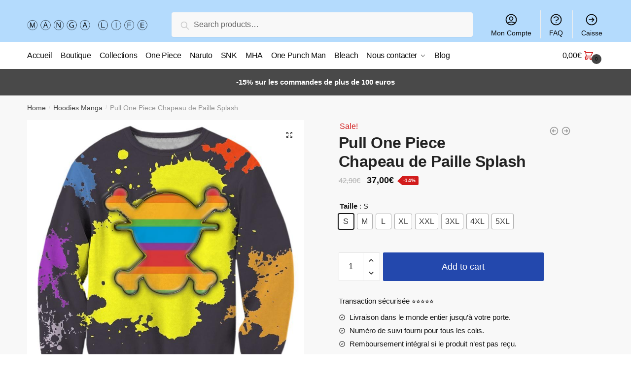

--- FILE ---
content_type: text/html; charset=UTF-8
request_url: https://manga-life.fr/products/pull-one-piece-chapeau-de-paille-splash/
body_size: 15030
content:
<!doctype html><html lang="fr-FR" prefix="og: https://ogp.me/ns#"><head><meta charset="UTF-8"><meta name="viewport" content="height=device-height, width=device-width, initial-scale=1"><link rel="profile" href="https://gmpg.org/xfn/11"><link rel="pingback" href="https://manga-life.fr/xmlrpc.php"><link media="all" href="https://manga-life.fr/wp-content/cache/autoptimize/css/autoptimize_8de3c6f39cf47ec431c2aa67df0d6106.css" rel="stylesheet" /><title>Pull One Piece Chapeau de Paille Splash |</title><meta name="description" content="Réfère-toi au guide des tailles ci-dessous. Il est conseillé de prendre 1 taille au-dessus de votre taille habituelle."/><meta name="robots" content="follow, index, max-snippet:-1, max-video-preview:-1, max-image-preview:large"/><link rel="canonical" href="https://manga-life.fr/products/pull-one-piece-chapeau-de-paille-splash/" /><meta property="og:locale" content="fr_FR" /><meta property="og:type" content="product" /><meta property="og:title" content="Pull One Piece Chapeau de Paille Splash |" /><meta property="og:description" content="Réfère-toi au guide des tailles ci-dessous. Il est conseillé de prendre 1 taille au-dessus de votre taille habituelle." /><meta property="og:url" content="https://manga-life.fr/products/pull-one-piece-chapeau-de-paille-splash/" /><meta property="og:updated_time" content="2022-01-05T19:35:18+00:00" /><meta property="og:image" content="https://manga-life.fr/wp-content/uploads/2022/01/product-image-543057851.jpg" /><meta property="og:image:secure_url" content="https://manga-life.fr/wp-content/uploads/2022/01/product-image-543057851.jpg" /><meta property="og:image:width" content="850" /><meta property="og:image:height" content="850" /><meta property="og:image:alt" content="Pull One Piece Chapeau de Paille Splash" /><meta property="og:image:type" content="image/jpeg" /><meta property="product:availability" content="instock" /><meta name="twitter:card" content="summary_large_image" /><meta name="twitter:title" content="Pull One Piece Chapeau de Paille Splash |" /><meta name="twitter:description" content="Réfère-toi au guide des tailles ci-dessous. Il est conseillé de prendre 1 taille au-dessus de votre taille habituelle." /><meta name="twitter:image" content="https://manga-life.fr/wp-content/uploads/2022/01/product-image-543057851.jpg" /> <script type="application/ld+json" class="rank-math-schema">{"@context":"https://schema.org","@graph":[{"@type":"Organization","@id":"https://manga-life.fr/#organization","name":"Manga-Life","url":"http://manga-life.fr","logo":{"@type":"ImageObject","@id":"https://manga-life.fr/#logo","url":"http://manga-life.fr/wp-content/uploads/2021/08/grtsjytkyku_410x.png","caption":"Manga-Life","inLanguage":"fr-FR"}},{"@type":"WebSite","@id":"https://manga-life.fr/#website","url":"https://manga-life.fr","name":"Manga-Life","publisher":{"@id":"https://manga-life.fr/#organization"},"inLanguage":"fr-FR"},{"@type":"ImageObject","@id":"https://manga-life.fr/wp-content/uploads/2022/01/product-image-543057851.jpg","url":"https://manga-life.fr/wp-content/uploads/2022/01/product-image-543057851.jpg","width":"850","height":"850","caption":"Pull One Piece Chapeau de Paille Splash","inLanguage":"fr-FR"},{"@type":"Person","@id":"https://manga-life.fr/author/tetrax/","name":"Valentin Hebert","url":"https://manga-life.fr/author/tetrax/","image":{"@type":"ImageObject","@id":"https://secure.gravatar.com/avatar/27c833fa58574b5019cb85589f8c543dba1c8402e403196631bc0da8b990b51a?s=96&amp;d=mm&amp;r=g","url":"https://secure.gravatar.com/avatar/27c833fa58574b5019cb85589f8c543dba1c8402e403196631bc0da8b990b51a?s=96&amp;d=mm&amp;r=g","caption":"Valentin Hebert","inLanguage":"fr-FR"},"worksFor":{"@id":"https://manga-life.fr/#organization"}},{"@type":"ItemPage","@id":"https://manga-life.fr/products/pull-one-piece-chapeau-de-paille-splash/#webpage","url":"https://manga-life.fr/products/pull-one-piece-chapeau-de-paille-splash/","name":"Pull One Piece Chapeau de Paille Splash |","datePublished":"2022-01-05T19:35:11+00:00","dateModified":"2022-01-05T19:35:18+00:00","author":{"@id":"https://manga-life.fr/author/tetrax/"},"isPartOf":{"@id":"https://manga-life.fr/#website"},"primaryImageOfPage":{"@id":"https://manga-life.fr/wp-content/uploads/2022/01/product-image-543057851.jpg"},"inLanguage":"fr-FR"},{"@type":"Product","name":"Pull One Piece <br> Chapeau de Paille Splash","description":"Pull One Piece, Chapeau de Paille Splash : que penses-tu de notre magnifique Hoodie \u00e0 l'effigie de l'\u00e9quipage au Chapeau de Paille ? Confortable et souple (pas de frottements) Impression digitale 3D, design original Spandex, polyester avec des fibres extra longues LIVRAISON STANDARD OFFERTE R\u00e9f\u00e8re-toi au guide des tailles ci-dessous. Il est conseill\u00e9 de prendre 1 taille au-dessus de votre taille habituelle.","sku":"7507694649596-pull-one-piece-chapeau-de-paille-splash","category":"Accessoires One Piece","mainEntityOfPage":{"@id":"https://manga-life.fr/products/pull-one-piece-chapeau-de-paille-splash/#webpage"},"offers":{"@type":"Offer","price":"37.00","priceValidUntil":"2027-12-31","priceCurrency":"EUR","availability":"http://schema.org/InStock","seller":{"@type":"Organization","@id":"https://manga-life.fr/","name":"Manga-Life","url":"https://manga-life.fr","logo":"http://manga-life.fr/wp-content/uploads/2021/08/grtsjytkyku_410x.png"},"url":"https://manga-life.fr/products/pull-one-piece-chapeau-de-paille-splash/"},"@id":"https://manga-life.fr/products/pull-one-piece-chapeau-de-paille-splash/#richSnippet","image":{"@id":"https://manga-life.fr/wp-content/uploads/2022/01/product-image-543057851.jpg"}}]}</script> <link rel="alternate" type="application/rss+xml" title=" &raquo; Flux" href="https://manga-life.fr/feed/" /><link rel="alternate" type="application/rss+xml" title=" &raquo; Flux des commentaires" href="https://manga-life.fr/comments/feed/" /><link rel="alternate" type="application/rss+xml" title=" &raquo; Pull One Piece  Chapeau de Paille Splash Flux des commentaires" href="https://manga-life.fr/products/pull-one-piece-chapeau-de-paille-splash/feed/" /><link rel="alternate" title="oEmbed (JSON)" type="application/json+oembed" href="https://manga-life.fr/wp-json/oembed/1.0/embed?url=https%3A%2F%2Fmanga-life.fr%2Fproducts%2Fpull-one-piece-chapeau-de-paille-splash%2F" /><link rel="alternate" title="oEmbed (XML)" type="text/xml+oembed" href="https://manga-life.fr/wp-json/oembed/1.0/embed?url=https%3A%2F%2Fmanga-life.fr%2Fproducts%2Fpull-one-piece-chapeau-de-paille-splash%2F&#038;format=xml" /> <script type="text/template" id="tmpl-variation-template"><div class="woocommerce-variation-description">{{{ data.variation.variation_description }}}</div>
	<div class="woocommerce-variation-price">{{{ data.variation.price_html }}}</div>
	<div class="woocommerce-variation-availability">{{{ data.variation.availability_html }}}</div></script> <script type="text/template" id="tmpl-unavailable-variation-template"><p>Sorry, this product is unavailable. Please choose a different combination.</p></script> <script   type="text/javascript" src="https://manga-life.fr/wp-includes/js/jquery/jquery.min.js?ver=3.7.1" id="jquery-core-js"></script> <script   type="text/javascript" src="https://manga-life.fr/wp-includes/js/jquery/jquery-migrate.min.js?ver=3.4.1" id="jquery-migrate-js"></script> <link rel="https://api.w.org/" href="https://manga-life.fr/wp-json/" /><link rel="alternate" title="JSON" type="application/json" href="https://manga-life.fr/wp-json/wp/v2/product/40444" /><link rel="EditURI" type="application/rsd+xml" title="RSD" href="https://manga-life.fr/xmlrpc.php?rsd" /><meta name="generator" content="WordPress 6.9" /><link rel='shortlink' href='https://manga-life.fr/?p=40444' /> <script type="text/javascript">var commercekit_ajs = {"ajax_url":"https:\/\/manga-life.fr\/wp-admin\/admin-ajax.php"}</script> <script type="text/javascript">var commercekit_pdp = {"pdp_thumbnails":4,"pdp_lightbox":1}</script> <noscript><style>.woocommerce-product-gallery{ opacity: 1 !important; }</style></noscript>  <script type='text/javascript'>var gaProperty = 'UA-188666829-1';
			var disableStr = 'ga-disable-' + gaProperty;
			if ( document.cookie.indexOf( disableStr + '=true' ) > -1 ) {
				window[disableStr] = true;
			}
			function gaOptout() {
				document.cookie = disableStr + '=true; expires=Thu, 31 Dec 2099 23:59:59 UTC; path=/';
				window[disableStr] = true;
			}</script><script async src="https://www.googletagmanager.com/gtag/js?id=UA-188666829-1"></script> <script>window.dataLayer = window.dataLayer || [];
		function gtag(){dataLayer.push(arguments);}
		gtag('js', new Date());
		gtag('set', 'developer_id.dOGY3NW', true);

		gtag('config', 'UA-188666829-1', {
			'allow_google_signals': true,
			'link_attribution': true,
			'anonymize_ip': true,
			'custom_map': {
				'dimension1': 'logged_in'
			},
			'logged_in': 'no'
		} );</script> <meta name="google-site-verification" content="3wBZhMiSFvJhKgNnitxcZ1CBvvT64B4s-yhBpTDtfv4" /></head><body class="wp-singular product-template-default single single-product postid-40444 wp-custom-logo wp-theme-shoptimizer theme-shoptimizer woocommerce woocommerce-page woocommerce-no-js woo-variation-swatches wvs-theme-shoptimizer wvs-theme-child-shoptimizer wvs-style-squared wvs-attr-behavior-blur wvs-tooltip wvs-css wvs-show-label sticky-m sticky-d sticky-b right-archives-sidebar right-post-sidebar right-page-sidebar wc-active product-align-center elementor-default"><div class="mobile-menu close-drawer"></div><div id="page" class="hfeed site"> <a class="skip-link screen-reader-text" href="#site-navigation">Skip to navigation</a> <a class="skip-link screen-reader-text" href="#content">Skip to content</a><div class="shoptimizer-mini-cart-wrap"><div id="ajax-loading"><div class="shoptimizer-loader"><div class="spinner"><div class="bounce1"></div><div class="bounce2"></div><div class="bounce3"></div></div></div></div><div class="cart-drawer-heading">Shopping Cart</div><div class="close-drawer"></div><div class="widget woocommerce widget_shopping_cart"><div class="widget_shopping_cart_content"></div></div></div><header id="masthead" class="site-header"><div class="menu-overlay"></div><div class="main-header col-full"><div class="site-branding"> <button class="menu-toggle" aria-label="Menu" aria-controls="site-navigation" aria-expanded="false"> <span class="bar"></span><span class="bar"></span><span class="bar"></span> <span class="bar-text">MENU</span> </button> <a href="https://manga-life.fr/" class="custom-logo-link"><noscript><img width="350" height="100" src="https://manga-life.fr/wp-content/uploads/2021/08/mangalife.png" class="custom-logo" alt="" srcset="https://manga-life.fr/wp-content/uploads/2021/08/mangalife.png 350w, https://manga-life.fr/wp-content/uploads/2021/08/mangalife-300x86.png 300w, https://manga-life.fr/wp-content/uploads/2021/08/mangalife-150x43.png 150w" sizes="(max-width: 360px) 147px, (max-width: 350px) 100vw, 350px" /></noscript><img width="350" height="100" src='data:image/svg+xml,%3Csvg%20xmlns=%22http://www.w3.org/2000/svg%22%20viewBox=%220%200%20350%20100%22%3E%3C/svg%3E' data-src="https://manga-life.fr/wp-content/uploads/2021/08/mangalife.png" class="lazyload custom-logo" alt="" data-srcset="https://manga-life.fr/wp-content/uploads/2021/08/mangalife.png 350w, https://manga-life.fr/wp-content/uploads/2021/08/mangalife-300x86.png 300w, https://manga-life.fr/wp-content/uploads/2021/08/mangalife-150x43.png 150w" data-sizes="(max-width: 360px) 147px, (max-width: 350px) 100vw, 350px" /></a></div><div class="site-search"><div class="widget woocommerce widget_product_search"><form role="search" method="get" class="woocommerce-product-search" action="https://manga-life.fr/"> <label class="screen-reader-text" for="woocommerce-product-search-field-0">Search for:</label> <input type="search" id="woocommerce-product-search-field-0" class="search-field" placeholder="Search products&hellip;" value="" name="s" /> <button type="submit" value="Search">Search</button> <input type="hidden" name="post_type" value="product" /></form></div></div><nav class="secondary-navigation" aria-label="Secondary Navigation"><div class="menu-secondary-menu-container"><ul id="menu-secondary-menu" class="menu"><li id="menu-item-6640" class="menu-item menu-item-type-custom menu-item-object-custom menu-item-6640"><a href="/mon-compte/">Mon Compte<div class="icon-wrapper"><svg xmlns="http://www.w3.org/2000/svg" fill="none" viewbox="0 0 24 24" stroke="currentColor"> <path stroke-linecap="round" stroke-linejoin="round" stroke-width="2" d="M5.121 17.804A13.937 13.937 0 0112 16c2.5 0 4.847.655 6.879 1.804M15 10a3 3 0 11-6 0 3 3 0 016 0zm6 2a9 9 0 11-18 0 9 9 0 0118 0z" /> </svg></div></a></li><li id="menu-item-6639" class="menu-item menu-item-type-post_type menu-item-object-page menu-item-6639"><a href="https://manga-life.fr/faq/">FAQ<div class="icon-wrapper"><svg xmlns="http://www.w3.org/2000/svg" fill="none" viewbox="0 0 24 24" stroke="currentColor"> <path stroke-linecap="round" stroke-linejoin="round" stroke-width="2" d="M8.228 9c.549-1.165 2.03-2 3.772-2 2.21 0 4 1.343 4 3 0 1.4-1.278 2.575-3.006 2.907-.542.104-.994.54-.994 1.093m0 3h.01M21 12a9 9 0 11-18 0 9 9 0 0118 0z" /> </svg></div></a></li><li id="menu-item-6641" class="menu-item menu-item-type-custom menu-item-object-custom menu-item-6641"><a href="/caisse/">Caisse<div class="icon-wrapper"><svg xmlns="http://www.w3.org/2000/svg" fill="none" viewbox="0 0 24 24" stroke="currentColor"> <path stroke-linecap="round" stroke-linejoin="round" stroke-width="2" d="M13 9l3 3m0 0l-3 3m3-3H8m13 0a9 9 0 11-18 0 9 9 0 0118 0z" /> </svg></div></a></li></ul></div></nav><ul class="site-header-cart menu"><li><div class="cart-click"> <a class="cart-contents" href="#" title="View your shopping cart"> <span class="amount"><span class="woocommerce-Price-amount amount">0,00<span class="woocommerce-Price-currencySymbol">&euro;</span></span></span> <span class="shoptimizer-cart-icon"> <svg xmlns="http://www.w3.org/2000/svg" fill="none" viewbox="0 0 24 24" stroke="currentColor"> <path stroke-linecap="round" stroke-linejoin="round" stroke-width="2" d="M3 3h2l.4 2M7 13h10l4-8H5.4M7 13L5.4 5M7 13l-2.293 2.293c-.63.63-.184 1.707.707 1.707H17m0 0a2 2 0 100 4 2 2 0 000-4zm-8 2a2 2 0 11-4 0 2 2 0 014 0z" /> </svg><span class="mini-count">0</span></span> </a></div></li></ul><div class="s-observer"></div></div></header><div class="col-full-nav"><div class="shoptimizer-primary-navigation col-full"><div class="site-search"><div class="widget woocommerce widget_product_search"><form role="search" method="get" class="woocommerce-product-search" action="https://manga-life.fr/"> <label class="screen-reader-text" for="woocommerce-product-search-field-1">Search for:</label> <input type="search" id="woocommerce-product-search-field-1" class="search-field" placeholder="Search products&hellip;" value="" name="s" /> <button type="submit" value="Search">Search</button> <input type="hidden" name="post_type" value="product" /></form></div></div><nav id="site-navigation" class="main-navigation" aria-label="Primary Navigation"><div class="primary-navigation with-logo"><div class="logo-mark"> <a href="#" rel="home"> <img class="lazy" src="[data-uri]" data-src="http://manga-life.fr/wp-content/uploads/2021/12/cropped-cropped-2020.04.22-MERCREDI-e1587372380769.jpg" data-srcset="http://manga-life.fr/wp-content/uploads/2021/12/cropped-cropped-2020.04.22-MERCREDI-e1587372380769.jpg" alt="" /> </a></div><div class="menu-primary-menu-container"><ul id="menu-primary-menu" class="menu"><li id="nav-menu-item-6628" class="menu-item menu-item-type-post_type menu-item-object-page menu-item-home"><a href="https://manga-life.fr/" class="cg-menu-link main-menu-link"><span>Accueil</span></a></li><li id="nav-menu-item-6643" class="menu-item menu-item-type-custom menu-item-object-custom"><a href="/boutique/" class="cg-menu-link main-menu-link"><span>Boutique</span></a></li><li id="nav-menu-item-6854" class="menu-item menu-item-type-post_type menu-item-object-page"><a href="https://manga-life.fr/nos-collections/" class="cg-menu-link main-menu-link"><span>Collections</span></a></li><li id="nav-menu-item-63078" class="menu-item menu-item-type-post_type menu-item-object-page"><a href="https://manga-life.fr/one-piece/" class="cg-menu-link main-menu-link"><span>One Piece</span></a></li><li id="nav-menu-item-63077" class="menu-item menu-item-type-post_type menu-item-object-page"><a href="https://manga-life.fr/naruto/" class="cg-menu-link main-menu-link"><span>Naruto</span></a></li><li id="nav-menu-item-63182" class="menu-item menu-item-type-post_type menu-item-object-page"><a href="https://manga-life.fr/snk/" class="cg-menu-link main-menu-link"><span>SNK</span></a></li><li id="nav-menu-item-63079" class="menu-item menu-item-type-post_type menu-item-object-page"><a href="https://manga-life.fr/my-hero-academia/" class="cg-menu-link main-menu-link"><span>MHA</span></a></li><li id="nav-menu-item-63081" class="menu-item menu-item-type-post_type menu-item-object-page"><a href="https://manga-life.fr/one-punch-man/" class="cg-menu-link main-menu-link"><span>One Punch Man</span></a></li><li id="nav-menu-item-63080" class="menu-item menu-item-type-post_type menu-item-object-page"><a href="https://manga-life.fr/bleach/" class="cg-menu-link main-menu-link"><span>Bleach</span></a></li><li id="nav-menu-item-6637" class="menu-item menu-item-type-post_type menu-item-object-page menu-item-has-children"><a href="https://manga-life.fr/nous-contacter/" class="cg-menu-link main-menu-link"><span>Nous contacter</span></a><span class="caret"></span><div class='sub-menu-wrapper'><div class='container'><ul class='sub-menu'><li id="nav-menu-item-6860" class="menu-item menu-item-type-post_type menu-item-object-page"><a href="https://manga-life.fr/faq/" class="cg-menu-link sub-menu-link"><span>FAQ</span></a></li></ul></div></div></li><li id="nav-menu-item-6638" class="menu-item menu-item-type-post_type menu-item-object-page"><a href="https://manga-life.fr/blog/" class="cg-menu-link main-menu-link"><span>Blog</span></a></li></ul></div></div></nav><div class="mobile-extra"><div id="text-15" class="widget widget_text"><div class="textwidget"><h4>Browse</h4><ul><li><a href="/mon-compte/">Mon Compte</a></li><li><a href="/faq/">FAQ</a></li></ul></div></div></div><ul class="site-header-cart menu"><li><div class="cart-click"> <a class="cart-contents" href="#" title="View your shopping cart"> <span class="amount"><span class="woocommerce-Price-amount amount">0,00<span class="woocommerce-Price-currencySymbol">&euro;</span></span></span> <span class="shoptimizer-cart-icon"> <svg xmlns="http://www.w3.org/2000/svg" fill="none" viewbox="0 0 24 24" stroke="currentColor"> <path stroke-linecap="round" stroke-linejoin="round" stroke-width="2" d="M3 3h2l.4 2M7 13h10l4-8H5.4M7 13L5.4 5M7 13l-2.293 2.293c-.63.63-.184 1.707.707 1.707H17m0 0a2 2 0 100 4 2 2 0 000-4zm-8 2a2 2 0 11-4 0 2 2 0 014 0z" /> </svg><span class="mini-count">0</span></span> </a></div></li></ul></div></div><div class="mobile-overlay"></div><div class="header-widget-region" role="complementary"><div class="col-full"><div id="text-2" class="widget widget_text"><div class="textwidget"><p><b>-15% sur les commandes de plus de 100 euros</b></p></div></div></div></div><div id="content" class="site-content" tabindex="-1"><div class="shoptimizer-archive"><div class="archive-header"><div class="col-full"><nav class="woocommerce-breadcrumb"><a href="https://manga-life.fr">Home</a><span class="breadcrumb-separator"> / </span><a href="https://manga-life.fr/collections/hoodies-manga/">Hoodies Manga</a><span class="breadcrumb-separator"> / </span>Pull One Piece  Chapeau de Paille Splash</nav><div class="woocommerce"></div></div></div><div class="col-full"><div id="primary" class="content-area"><main id="main" class="site-main" role="main"><div class="woocommerce-notices-wrapper"></div><div id="product-40444" class="product type-product post-40444 status-publish first instock product_cat-accessoires-one-piece product_cat-hoodies-manga product_cat-hoodies-one-piece product_cat-sweats-manga product_cat-sweats-one-piece product_cat-vetements-manga product_cat-vetements-one-piece product_tag-one-piece has-post-thumbnail sale shipping-taxable purchasable product-type-variable has-default-attributes"><div class="product-details-wrapper"><div class="woocommerce-product-gallery woocommerce-product-gallery--with-images woocommerce-product-gallery--columns-4 images" data-columns="4" style="opacity: 0; transition: opacity .25s ease-in-out;"><figure class="woocommerce-product-gallery__wrapper"><div data-thumb="https://manga-life.fr/wp-content/uploads/2022/01/product-image-543057851.jpg" data-thumb-alt="Pull One Piece Chapeau de Paille Splash" class="woocommerce-product-gallery__image"><a href="https://manga-life.fr/wp-content/uploads/2022/01/product-image-543057851.jpg"><img width="800" height="800" src="https://manga-life.fr/wp-content/uploads/2022/01/product-image-543057851-800x800.jpg" class="wp-post-image" alt="Pull One Piece Chapeau de Paille Splash" title="product-image-543057851" data-caption="" data-src="https://manga-life.fr/wp-content/uploads/2022/01/product-image-543057851.jpg" data-large_image="https://manga-life.fr/wp-content/uploads/2022/01/product-image-543057851.jpg" data-large_image_width="850" data-large_image_height="850" decoding="async" fetchpriority="high" srcset="https://manga-life.fr/wp-content/uploads/2022/01/product-image-543057851-800x800.jpg 800w, https://manga-life.fr/wp-content/uploads/2022/01/product-image-543057851-300x300.jpg 300w, https://manga-life.fr/wp-content/uploads/2022/01/product-image-543057851-150x150.jpg 150w, https://manga-life.fr/wp-content/uploads/2022/01/product-image-543057851-768x768.jpg 768w, https://manga-life.fr/wp-content/uploads/2022/01/product-image-543057851-441x441.jpg 441w, https://manga-life.fr/wp-content/uploads/2022/01/product-image-543057851.jpg 850w" sizes="(max-width: 360px) 330px, (max-width: 800px) 100vw, 800px" /></a></div></figure></div><section class="shoptimizer-sticky-add-to-cart"><div class="col-full"><div class="shoptimizer-sticky-add-to-cart__content"> <noscript><img width="150" height="150" src="https://manga-life.fr/wp-content/uploads/2022/01/product-image-543057851-150x150.jpg" class="attachment-woocommerce_gallery_thumbnail size-woocommerce_gallery_thumbnail" alt="Pull One Piece Chapeau de Paille Splash" /></noscript><img width="150" height="150" src='data:image/svg+xml,%3Csvg%20xmlns=%22http://www.w3.org/2000/svg%22%20viewBox=%220%200%20150%20150%22%3E%3C/svg%3E' data-src="https://manga-life.fr/wp-content/uploads/2022/01/product-image-543057851-150x150.jpg" class="lazyload attachment-woocommerce_gallery_thumbnail size-woocommerce_gallery_thumbnail" alt="Pull One Piece Chapeau de Paille Splash" /><div class="shoptimizer-sticky-add-to-cart__content-product-info"> <span class="shoptimizer-sticky-add-to-cart__content-title">Pull One Piece <br> Chapeau de Paille Splash </span></div><div class="shoptimizer-sticky-add-to-cart__content-button"> <span class="shoptimizer-sticky-add-to-cart__content-price"><del><span class="woocommerce-Price-amount amount">42,90<span class="woocommerce-Price-currencySymbol">&euro;</span></span></del> <ins><span class="woocommerce-Price-amount amount">37,00<span class="woocommerce-Price-currencySymbol">&euro;</span></span></ins></span> <a href="#shoptimizer-sticky-anchor" class="variable-grouped-sticky button"> Select options </a></div></div></div></section><div class="summary entry-summary"><div class="shoptimizer-product-prevnext"> <a href="https://manga-life.fr/products/pull-one-piece-chapeau-de-paille-blackwhite/"> <svg xmlns="http://www.w3.org/2000/svg" fill="none" viewbox="0 0 24 24" stroke="currentColor"> <path stroke-linecap="round" stroke-linejoin="round" stroke-width="2" d="M11 15l-3-3m0 0l3-3m-3 3h8M3 12a9 9 0 1118 0 9 9 0 01-18 0z" /> </svg><div class="tooltip"> <noscript><img width="300" height="300" src="https://manga-life.fr/wp-content/uploads/2022/01/product-image-543059736-300x300.jpg" class="attachment-woocommerce_thumbnail size-woocommerce_thumbnail" alt="Pull One Piece Chapeau de Paille Black&amp;White" srcset="https://manga-life.fr/wp-content/uploads/2022/01/product-image-543059736-300x300.jpg 300w, https://manga-life.fr/wp-content/uploads/2022/01/product-image-543059736-150x150.jpg 150w, https://manga-life.fr/wp-content/uploads/2022/01/product-image-543059736-768x768.jpg 768w, https://manga-life.fr/wp-content/uploads/2022/01/product-image-543059736-441x441.jpg 441w, https://manga-life.fr/wp-content/uploads/2022/01/product-image-543059736-800x800.jpg 800w, https://manga-life.fr/wp-content/uploads/2022/01/product-image-543059736.jpg 850w" sizes="(max-width: 360px) 147px, (max-width: 300px) 100vw, 300px" /></noscript><img width="300" height="300" src='data:image/svg+xml,%3Csvg%20xmlns=%22http://www.w3.org/2000/svg%22%20viewBox=%220%200%20300%20300%22%3E%3C/svg%3E' data-src="https://manga-life.fr/wp-content/uploads/2022/01/product-image-543059736-300x300.jpg" class="lazyload attachment-woocommerce_thumbnail size-woocommerce_thumbnail" alt="Pull One Piece Chapeau de Paille Black&amp;White" data-srcset="https://manga-life.fr/wp-content/uploads/2022/01/product-image-543059736-300x300.jpg 300w, https://manga-life.fr/wp-content/uploads/2022/01/product-image-543059736-150x150.jpg 150w, https://manga-life.fr/wp-content/uploads/2022/01/product-image-543059736-768x768.jpg 768w, https://manga-life.fr/wp-content/uploads/2022/01/product-image-543059736-441x441.jpg 441w, https://manga-life.fr/wp-content/uploads/2022/01/product-image-543059736-800x800.jpg 800w, https://manga-life.fr/wp-content/uploads/2022/01/product-image-543059736.jpg 850w" data-sizes="(max-width: 360px) 147px, (max-width: 300px) 100vw, 300px" /> <span class="title">Pull One Piece  Chapeau de Paille Black&amp;White</span> <span class="prevnext_price"><span class="woocommerce-Price-amount amount">49,90<span class="woocommerce-Price-currencySymbol">&euro;</span></span></span></div> </a> <a href="https://manga-life.fr/products/pull-one-piece-chopper/"> <svg xmlns="http://www.w3.org/2000/svg" fill="none" viewbox="0 0 24 24" stroke="currentColor"> <path stroke-linecap="round" stroke-linejoin="round" stroke-width="2" d="M13 9l3 3m0 0l-3 3m3-3H8m13 0a9 9 0 11-18 0 9 9 0 0118 0z" /> </svg><div class="tooltip"> <noscript><img width="300" height="300" src="https://manga-life.fr/wp-content/uploads/2022/01/product-image-383710671-300x300.jpg" class="attachment-woocommerce_thumbnail size-woocommerce_thumbnail" alt="Pull One Piece  Chopper" srcset="https://manga-life.fr/wp-content/uploads/2022/01/product-image-383710671-300x300.jpg 300w, https://manga-life.fr/wp-content/uploads/2022/01/product-image-383710671-150x150.jpg 150w, https://manga-life.fr/wp-content/uploads/2022/01/product-image-383710671-768x768.jpg 768w, https://manga-life.fr/wp-content/uploads/2022/01/product-image-383710671-441x441.jpg 441w, https://manga-life.fr/wp-content/uploads/2022/01/product-image-383710671.jpg 800w" sizes="(max-width: 360px) 147px, (max-width: 300px) 100vw, 300px" /></noscript><img width="300" height="300" src='data:image/svg+xml,%3Csvg%20xmlns=%22http://www.w3.org/2000/svg%22%20viewBox=%220%200%20300%20300%22%3E%3C/svg%3E' data-src="https://manga-life.fr/wp-content/uploads/2022/01/product-image-383710671-300x300.jpg" class="lazyload attachment-woocommerce_thumbnail size-woocommerce_thumbnail" alt="Pull One Piece  Chopper" data-srcset="https://manga-life.fr/wp-content/uploads/2022/01/product-image-383710671-300x300.jpg 300w, https://manga-life.fr/wp-content/uploads/2022/01/product-image-383710671-150x150.jpg 150w, https://manga-life.fr/wp-content/uploads/2022/01/product-image-383710671-768x768.jpg 768w, https://manga-life.fr/wp-content/uploads/2022/01/product-image-383710671-441x441.jpg 441w, https://manga-life.fr/wp-content/uploads/2022/01/product-image-383710671.jpg 800w" data-sizes="(max-width: 360px) 147px, (max-width: 300px) 100vw, 300px" /> <span class="title">Pull One Piece  Chopper</span> <span class="prevnext_price"><span class="woocommerce-Price-amount amount">44,90<span class="woocommerce-Price-currencySymbol">&euro;</span></span></span></div> </a></div> <span class="onsale">Sale!</span><h1 class="product_title entry-title">Pull One Piece <br> Chapeau de Paille Splash</h1><p class="price"><del aria-hidden="true"><span class="woocommerce-Price-amount amount"><bdi>42,90<span class="woocommerce-Price-currencySymbol">&euro;</span></bdi></span></del> <ins><span class="woocommerce-Price-amount amount"><bdi>37,00<span class="woocommerce-Price-currencySymbol">&euro;</span></bdi></span></ins></p> <span class="sale-item product-label">-14%</span><div class="clear"></div><form class="variations_form cart" action="https://manga-life.fr/products/pull-one-piece-chapeau-de-paille-splash/" method="post" enctype='multipart/form-data' data-product_id="40444" data-product_variations="[{&quot;attributes&quot;:{&quot;attribute_taille&quot;:&quot;S&quot;},&quot;availability_html&quot;:&quot;&quot;,&quot;backorders_allowed&quot;:false,&quot;dimensions&quot;:{&quot;length&quot;:&quot;&quot;,&quot;width&quot;:&quot;&quot;,&quot;height&quot;:&quot;&quot;},&quot;dimensions_html&quot;:&quot;N\/A&quot;,&quot;display_price&quot;:37,&quot;display_regular_price&quot;:42.9,&quot;image&quot;:{&quot;title&quot;:&quot;product-image-543057851&quot;,&quot;caption&quot;:&quot;&quot;,&quot;url&quot;:&quot;https:\/\/manga-life.fr\/wp-content\/uploads\/2022\/01\/product-image-543057851.jpg&quot;,&quot;alt&quot;:&quot;Pull One Piece Chapeau de Paille Splash&quot;,&quot;src&quot;:&quot;https:\/\/manga-life.fr\/wp-content\/uploads\/2022\/01\/product-image-543057851-800x800.jpg&quot;,&quot;srcset&quot;:&quot;https:\/\/manga-life.fr\/wp-content\/uploads\/2022\/01\/product-image-543057851-800x800.jpg 800w, https:\/\/manga-life.fr\/wp-content\/uploads\/2022\/01\/product-image-543057851-300x300.jpg 300w, https:\/\/manga-life.fr\/wp-content\/uploads\/2022\/01\/product-image-543057851-150x150.jpg 150w, https:\/\/manga-life.fr\/wp-content\/uploads\/2022\/01\/product-image-543057851-768x768.jpg 768w, https:\/\/manga-life.fr\/wp-content\/uploads\/2022\/01\/product-image-543057851-441x441.jpg 441w, https:\/\/manga-life.fr\/wp-content\/uploads\/2022\/01\/product-image-543057851.jpg 850w&quot;,&quot;sizes&quot;:&quot;(max-width: 800px) 100vw, 800px&quot;,&quot;full_src&quot;:&quot;https:\/\/manga-life.fr\/wp-content\/uploads\/2022\/01\/product-image-543057851.jpg&quot;,&quot;full_src_w&quot;:850,&quot;full_src_h&quot;:850,&quot;gallery_thumbnail_src&quot;:&quot;https:\/\/manga-life.fr\/wp-content\/uploads\/2022\/01\/product-image-543057851.jpg&quot;,&quot;gallery_thumbnail_src_w&quot;:150,&quot;gallery_thumbnail_src_h&quot;:150,&quot;thumb_src&quot;:&quot;https:\/\/manga-life.fr\/wp-content\/uploads\/2022\/01\/product-image-543057851-300x300.jpg&quot;,&quot;thumb_src_w&quot;:300,&quot;thumb_src_h&quot;:300,&quot;src_w&quot;:800,&quot;src_h&quot;:800},&quot;image_id&quot;:40453,&quot;is_downloadable&quot;:false,&quot;is_in_stock&quot;:true,&quot;is_purchasable&quot;:true,&quot;is_sold_individually&quot;:&quot;no&quot;,&quot;is_virtual&quot;:false,&quot;max_qty&quot;:&quot;&quot;,&quot;min_qty&quot;:1,&quot;price_html&quot;:&quot;&quot;,&quot;sku&quot;:&quot;13026262-multi-s&quot;,&quot;variation_description&quot;:&quot;&quot;,&quot;variation_id&quot;:40445,&quot;variation_is_active&quot;:true,&quot;variation_is_visible&quot;:true,&quot;weight&quot;:&quot;&quot;,&quot;weight_html&quot;:&quot;N\/A&quot;},{&quot;attributes&quot;:{&quot;attribute_taille&quot;:&quot;M&quot;},&quot;availability_html&quot;:&quot;&quot;,&quot;backorders_allowed&quot;:false,&quot;dimensions&quot;:{&quot;length&quot;:&quot;&quot;,&quot;width&quot;:&quot;&quot;,&quot;height&quot;:&quot;&quot;},&quot;dimensions_html&quot;:&quot;N\/A&quot;,&quot;display_price&quot;:37,&quot;display_regular_price&quot;:42.9,&quot;image&quot;:{&quot;title&quot;:&quot;product-image-543057851&quot;,&quot;caption&quot;:&quot;&quot;,&quot;url&quot;:&quot;https:\/\/manga-life.fr\/wp-content\/uploads\/2022\/01\/product-image-543057851.jpg&quot;,&quot;alt&quot;:&quot;Pull One Piece Chapeau de Paille Splash&quot;,&quot;src&quot;:&quot;https:\/\/manga-life.fr\/wp-content\/uploads\/2022\/01\/product-image-543057851-800x800.jpg&quot;,&quot;srcset&quot;:&quot;https:\/\/manga-life.fr\/wp-content\/uploads\/2022\/01\/product-image-543057851-800x800.jpg 800w, https:\/\/manga-life.fr\/wp-content\/uploads\/2022\/01\/product-image-543057851-300x300.jpg 300w, https:\/\/manga-life.fr\/wp-content\/uploads\/2022\/01\/product-image-543057851-150x150.jpg 150w, https:\/\/manga-life.fr\/wp-content\/uploads\/2022\/01\/product-image-543057851-768x768.jpg 768w, https:\/\/manga-life.fr\/wp-content\/uploads\/2022\/01\/product-image-543057851-441x441.jpg 441w, https:\/\/manga-life.fr\/wp-content\/uploads\/2022\/01\/product-image-543057851.jpg 850w&quot;,&quot;sizes&quot;:&quot;(max-width: 800px) 100vw, 800px&quot;,&quot;full_src&quot;:&quot;https:\/\/manga-life.fr\/wp-content\/uploads\/2022\/01\/product-image-543057851.jpg&quot;,&quot;full_src_w&quot;:850,&quot;full_src_h&quot;:850,&quot;gallery_thumbnail_src&quot;:&quot;https:\/\/manga-life.fr\/wp-content\/uploads\/2022\/01\/product-image-543057851.jpg&quot;,&quot;gallery_thumbnail_src_w&quot;:150,&quot;gallery_thumbnail_src_h&quot;:150,&quot;thumb_src&quot;:&quot;https:\/\/manga-life.fr\/wp-content\/uploads\/2022\/01\/product-image-543057851-300x300.jpg&quot;,&quot;thumb_src_w&quot;:300,&quot;thumb_src_h&quot;:300,&quot;src_w&quot;:800,&quot;src_h&quot;:800},&quot;image_id&quot;:40453,&quot;is_downloadable&quot;:false,&quot;is_in_stock&quot;:true,&quot;is_purchasable&quot;:true,&quot;is_sold_individually&quot;:&quot;no&quot;,&quot;is_virtual&quot;:false,&quot;max_qty&quot;:&quot;&quot;,&quot;min_qty&quot;:1,&quot;price_html&quot;:&quot;&quot;,&quot;sku&quot;:&quot;13026262-multi-m&quot;,&quot;variation_description&quot;:&quot;&quot;,&quot;variation_id&quot;:40446,&quot;variation_is_active&quot;:true,&quot;variation_is_visible&quot;:true,&quot;weight&quot;:&quot;&quot;,&quot;weight_html&quot;:&quot;N\/A&quot;},{&quot;attributes&quot;:{&quot;attribute_taille&quot;:&quot;L&quot;},&quot;availability_html&quot;:&quot;&quot;,&quot;backorders_allowed&quot;:false,&quot;dimensions&quot;:{&quot;length&quot;:&quot;&quot;,&quot;width&quot;:&quot;&quot;,&quot;height&quot;:&quot;&quot;},&quot;dimensions_html&quot;:&quot;N\/A&quot;,&quot;display_price&quot;:37,&quot;display_regular_price&quot;:42.9,&quot;image&quot;:{&quot;title&quot;:&quot;product-image-543057851&quot;,&quot;caption&quot;:&quot;&quot;,&quot;url&quot;:&quot;https:\/\/manga-life.fr\/wp-content\/uploads\/2022\/01\/product-image-543057851.jpg&quot;,&quot;alt&quot;:&quot;Pull One Piece Chapeau de Paille Splash&quot;,&quot;src&quot;:&quot;https:\/\/manga-life.fr\/wp-content\/uploads\/2022\/01\/product-image-543057851-800x800.jpg&quot;,&quot;srcset&quot;:&quot;https:\/\/manga-life.fr\/wp-content\/uploads\/2022\/01\/product-image-543057851-800x800.jpg 800w, https:\/\/manga-life.fr\/wp-content\/uploads\/2022\/01\/product-image-543057851-300x300.jpg 300w, https:\/\/manga-life.fr\/wp-content\/uploads\/2022\/01\/product-image-543057851-150x150.jpg 150w, https:\/\/manga-life.fr\/wp-content\/uploads\/2022\/01\/product-image-543057851-768x768.jpg 768w, https:\/\/manga-life.fr\/wp-content\/uploads\/2022\/01\/product-image-543057851-441x441.jpg 441w, https:\/\/manga-life.fr\/wp-content\/uploads\/2022\/01\/product-image-543057851.jpg 850w&quot;,&quot;sizes&quot;:&quot;(max-width: 800px) 100vw, 800px&quot;,&quot;full_src&quot;:&quot;https:\/\/manga-life.fr\/wp-content\/uploads\/2022\/01\/product-image-543057851.jpg&quot;,&quot;full_src_w&quot;:850,&quot;full_src_h&quot;:850,&quot;gallery_thumbnail_src&quot;:&quot;https:\/\/manga-life.fr\/wp-content\/uploads\/2022\/01\/product-image-543057851.jpg&quot;,&quot;gallery_thumbnail_src_w&quot;:150,&quot;gallery_thumbnail_src_h&quot;:150,&quot;thumb_src&quot;:&quot;https:\/\/manga-life.fr\/wp-content\/uploads\/2022\/01\/product-image-543057851-300x300.jpg&quot;,&quot;thumb_src_w&quot;:300,&quot;thumb_src_h&quot;:300,&quot;src_w&quot;:800,&quot;src_h&quot;:800},&quot;image_id&quot;:40453,&quot;is_downloadable&quot;:false,&quot;is_in_stock&quot;:true,&quot;is_purchasable&quot;:true,&quot;is_sold_individually&quot;:&quot;no&quot;,&quot;is_virtual&quot;:false,&quot;max_qty&quot;:&quot;&quot;,&quot;min_qty&quot;:1,&quot;price_html&quot;:&quot;&quot;,&quot;sku&quot;:&quot;13026262-multi-l&quot;,&quot;variation_description&quot;:&quot;&quot;,&quot;variation_id&quot;:40447,&quot;variation_is_active&quot;:true,&quot;variation_is_visible&quot;:true,&quot;weight&quot;:&quot;&quot;,&quot;weight_html&quot;:&quot;N\/A&quot;},{&quot;attributes&quot;:{&quot;attribute_taille&quot;:&quot;XL&quot;},&quot;availability_html&quot;:&quot;&quot;,&quot;backorders_allowed&quot;:false,&quot;dimensions&quot;:{&quot;length&quot;:&quot;&quot;,&quot;width&quot;:&quot;&quot;,&quot;height&quot;:&quot;&quot;},&quot;dimensions_html&quot;:&quot;N\/A&quot;,&quot;display_price&quot;:37,&quot;display_regular_price&quot;:42.9,&quot;image&quot;:{&quot;title&quot;:&quot;product-image-543057851&quot;,&quot;caption&quot;:&quot;&quot;,&quot;url&quot;:&quot;https:\/\/manga-life.fr\/wp-content\/uploads\/2022\/01\/product-image-543057851.jpg&quot;,&quot;alt&quot;:&quot;Pull One Piece Chapeau de Paille Splash&quot;,&quot;src&quot;:&quot;https:\/\/manga-life.fr\/wp-content\/uploads\/2022\/01\/product-image-543057851-800x800.jpg&quot;,&quot;srcset&quot;:&quot;https:\/\/manga-life.fr\/wp-content\/uploads\/2022\/01\/product-image-543057851-800x800.jpg 800w, https:\/\/manga-life.fr\/wp-content\/uploads\/2022\/01\/product-image-543057851-300x300.jpg 300w, https:\/\/manga-life.fr\/wp-content\/uploads\/2022\/01\/product-image-543057851-150x150.jpg 150w, https:\/\/manga-life.fr\/wp-content\/uploads\/2022\/01\/product-image-543057851-768x768.jpg 768w, https:\/\/manga-life.fr\/wp-content\/uploads\/2022\/01\/product-image-543057851-441x441.jpg 441w, https:\/\/manga-life.fr\/wp-content\/uploads\/2022\/01\/product-image-543057851.jpg 850w&quot;,&quot;sizes&quot;:&quot;(max-width: 800px) 100vw, 800px&quot;,&quot;full_src&quot;:&quot;https:\/\/manga-life.fr\/wp-content\/uploads\/2022\/01\/product-image-543057851.jpg&quot;,&quot;full_src_w&quot;:850,&quot;full_src_h&quot;:850,&quot;gallery_thumbnail_src&quot;:&quot;https:\/\/manga-life.fr\/wp-content\/uploads\/2022\/01\/product-image-543057851.jpg&quot;,&quot;gallery_thumbnail_src_w&quot;:150,&quot;gallery_thumbnail_src_h&quot;:150,&quot;thumb_src&quot;:&quot;https:\/\/manga-life.fr\/wp-content\/uploads\/2022\/01\/product-image-543057851-300x300.jpg&quot;,&quot;thumb_src_w&quot;:300,&quot;thumb_src_h&quot;:300,&quot;src_w&quot;:800,&quot;src_h&quot;:800},&quot;image_id&quot;:40453,&quot;is_downloadable&quot;:false,&quot;is_in_stock&quot;:true,&quot;is_purchasable&quot;:true,&quot;is_sold_individually&quot;:&quot;no&quot;,&quot;is_virtual&quot;:false,&quot;max_qty&quot;:&quot;&quot;,&quot;min_qty&quot;:1,&quot;price_html&quot;:&quot;&quot;,&quot;sku&quot;:&quot;13026262-multi-xl&quot;,&quot;variation_description&quot;:&quot;&quot;,&quot;variation_id&quot;:40448,&quot;variation_is_active&quot;:true,&quot;variation_is_visible&quot;:true,&quot;weight&quot;:&quot;&quot;,&quot;weight_html&quot;:&quot;N\/A&quot;},{&quot;attributes&quot;:{&quot;attribute_taille&quot;:&quot;XXL&quot;},&quot;availability_html&quot;:&quot;&quot;,&quot;backorders_allowed&quot;:false,&quot;dimensions&quot;:{&quot;length&quot;:&quot;&quot;,&quot;width&quot;:&quot;&quot;,&quot;height&quot;:&quot;&quot;},&quot;dimensions_html&quot;:&quot;N\/A&quot;,&quot;display_price&quot;:37,&quot;display_regular_price&quot;:42.9,&quot;image&quot;:{&quot;title&quot;:&quot;product-image-543057851&quot;,&quot;caption&quot;:&quot;&quot;,&quot;url&quot;:&quot;https:\/\/manga-life.fr\/wp-content\/uploads\/2022\/01\/product-image-543057851.jpg&quot;,&quot;alt&quot;:&quot;Pull One Piece Chapeau de Paille Splash&quot;,&quot;src&quot;:&quot;https:\/\/manga-life.fr\/wp-content\/uploads\/2022\/01\/product-image-543057851-800x800.jpg&quot;,&quot;srcset&quot;:&quot;https:\/\/manga-life.fr\/wp-content\/uploads\/2022\/01\/product-image-543057851-800x800.jpg 800w, https:\/\/manga-life.fr\/wp-content\/uploads\/2022\/01\/product-image-543057851-300x300.jpg 300w, https:\/\/manga-life.fr\/wp-content\/uploads\/2022\/01\/product-image-543057851-150x150.jpg 150w, https:\/\/manga-life.fr\/wp-content\/uploads\/2022\/01\/product-image-543057851-768x768.jpg 768w, https:\/\/manga-life.fr\/wp-content\/uploads\/2022\/01\/product-image-543057851-441x441.jpg 441w, https:\/\/manga-life.fr\/wp-content\/uploads\/2022\/01\/product-image-543057851.jpg 850w&quot;,&quot;sizes&quot;:&quot;(max-width: 800px) 100vw, 800px&quot;,&quot;full_src&quot;:&quot;https:\/\/manga-life.fr\/wp-content\/uploads\/2022\/01\/product-image-543057851.jpg&quot;,&quot;full_src_w&quot;:850,&quot;full_src_h&quot;:850,&quot;gallery_thumbnail_src&quot;:&quot;https:\/\/manga-life.fr\/wp-content\/uploads\/2022\/01\/product-image-543057851.jpg&quot;,&quot;gallery_thumbnail_src_w&quot;:150,&quot;gallery_thumbnail_src_h&quot;:150,&quot;thumb_src&quot;:&quot;https:\/\/manga-life.fr\/wp-content\/uploads\/2022\/01\/product-image-543057851-300x300.jpg&quot;,&quot;thumb_src_w&quot;:300,&quot;thumb_src_h&quot;:300,&quot;src_w&quot;:800,&quot;src_h&quot;:800},&quot;image_id&quot;:40453,&quot;is_downloadable&quot;:false,&quot;is_in_stock&quot;:true,&quot;is_purchasable&quot;:true,&quot;is_sold_individually&quot;:&quot;no&quot;,&quot;is_virtual&quot;:false,&quot;max_qty&quot;:&quot;&quot;,&quot;min_qty&quot;:1,&quot;price_html&quot;:&quot;&quot;,&quot;sku&quot;:&quot;13026262-multi-xxl&quot;,&quot;variation_description&quot;:&quot;&quot;,&quot;variation_id&quot;:40449,&quot;variation_is_active&quot;:true,&quot;variation_is_visible&quot;:true,&quot;weight&quot;:&quot;&quot;,&quot;weight_html&quot;:&quot;N\/A&quot;},{&quot;attributes&quot;:{&quot;attribute_taille&quot;:&quot;3XL&quot;},&quot;availability_html&quot;:&quot;&quot;,&quot;backorders_allowed&quot;:false,&quot;dimensions&quot;:{&quot;length&quot;:&quot;&quot;,&quot;width&quot;:&quot;&quot;,&quot;height&quot;:&quot;&quot;},&quot;dimensions_html&quot;:&quot;N\/A&quot;,&quot;display_price&quot;:37,&quot;display_regular_price&quot;:42.9,&quot;image&quot;:{&quot;title&quot;:&quot;product-image-543057851&quot;,&quot;caption&quot;:&quot;&quot;,&quot;url&quot;:&quot;https:\/\/manga-life.fr\/wp-content\/uploads\/2022\/01\/product-image-543057851.jpg&quot;,&quot;alt&quot;:&quot;Pull One Piece Chapeau de Paille Splash&quot;,&quot;src&quot;:&quot;https:\/\/manga-life.fr\/wp-content\/uploads\/2022\/01\/product-image-543057851-800x800.jpg&quot;,&quot;srcset&quot;:&quot;https:\/\/manga-life.fr\/wp-content\/uploads\/2022\/01\/product-image-543057851-800x800.jpg 800w, https:\/\/manga-life.fr\/wp-content\/uploads\/2022\/01\/product-image-543057851-300x300.jpg 300w, https:\/\/manga-life.fr\/wp-content\/uploads\/2022\/01\/product-image-543057851-150x150.jpg 150w, https:\/\/manga-life.fr\/wp-content\/uploads\/2022\/01\/product-image-543057851-768x768.jpg 768w, https:\/\/manga-life.fr\/wp-content\/uploads\/2022\/01\/product-image-543057851-441x441.jpg 441w, https:\/\/manga-life.fr\/wp-content\/uploads\/2022\/01\/product-image-543057851.jpg 850w&quot;,&quot;sizes&quot;:&quot;(max-width: 800px) 100vw, 800px&quot;,&quot;full_src&quot;:&quot;https:\/\/manga-life.fr\/wp-content\/uploads\/2022\/01\/product-image-543057851.jpg&quot;,&quot;full_src_w&quot;:850,&quot;full_src_h&quot;:850,&quot;gallery_thumbnail_src&quot;:&quot;https:\/\/manga-life.fr\/wp-content\/uploads\/2022\/01\/product-image-543057851.jpg&quot;,&quot;gallery_thumbnail_src_w&quot;:150,&quot;gallery_thumbnail_src_h&quot;:150,&quot;thumb_src&quot;:&quot;https:\/\/manga-life.fr\/wp-content\/uploads\/2022\/01\/product-image-543057851-300x300.jpg&quot;,&quot;thumb_src_w&quot;:300,&quot;thumb_src_h&quot;:300,&quot;src_w&quot;:800,&quot;src_h&quot;:800},&quot;image_id&quot;:40453,&quot;is_downloadable&quot;:false,&quot;is_in_stock&quot;:true,&quot;is_purchasable&quot;:true,&quot;is_sold_individually&quot;:&quot;no&quot;,&quot;is_virtual&quot;:false,&quot;max_qty&quot;:&quot;&quot;,&quot;min_qty&quot;:1,&quot;price_html&quot;:&quot;&quot;,&quot;sku&quot;:&quot;13026262-multi-xxxl&quot;,&quot;variation_description&quot;:&quot;&quot;,&quot;variation_id&quot;:40450,&quot;variation_is_active&quot;:true,&quot;variation_is_visible&quot;:true,&quot;weight&quot;:&quot;&quot;,&quot;weight_html&quot;:&quot;N\/A&quot;},{&quot;attributes&quot;:{&quot;attribute_taille&quot;:&quot;4XL&quot;},&quot;availability_html&quot;:&quot;&quot;,&quot;backorders_allowed&quot;:false,&quot;dimensions&quot;:{&quot;length&quot;:&quot;&quot;,&quot;width&quot;:&quot;&quot;,&quot;height&quot;:&quot;&quot;},&quot;dimensions_html&quot;:&quot;N\/A&quot;,&quot;display_price&quot;:37,&quot;display_regular_price&quot;:42.9,&quot;image&quot;:{&quot;title&quot;:&quot;product-image-543057851&quot;,&quot;caption&quot;:&quot;&quot;,&quot;url&quot;:&quot;https:\/\/manga-life.fr\/wp-content\/uploads\/2022\/01\/product-image-543057851.jpg&quot;,&quot;alt&quot;:&quot;Pull One Piece Chapeau de Paille Splash&quot;,&quot;src&quot;:&quot;https:\/\/manga-life.fr\/wp-content\/uploads\/2022\/01\/product-image-543057851-800x800.jpg&quot;,&quot;srcset&quot;:&quot;https:\/\/manga-life.fr\/wp-content\/uploads\/2022\/01\/product-image-543057851-800x800.jpg 800w, https:\/\/manga-life.fr\/wp-content\/uploads\/2022\/01\/product-image-543057851-300x300.jpg 300w, https:\/\/manga-life.fr\/wp-content\/uploads\/2022\/01\/product-image-543057851-150x150.jpg 150w, https:\/\/manga-life.fr\/wp-content\/uploads\/2022\/01\/product-image-543057851-768x768.jpg 768w, https:\/\/manga-life.fr\/wp-content\/uploads\/2022\/01\/product-image-543057851-441x441.jpg 441w, https:\/\/manga-life.fr\/wp-content\/uploads\/2022\/01\/product-image-543057851.jpg 850w&quot;,&quot;sizes&quot;:&quot;(max-width: 800px) 100vw, 800px&quot;,&quot;full_src&quot;:&quot;https:\/\/manga-life.fr\/wp-content\/uploads\/2022\/01\/product-image-543057851.jpg&quot;,&quot;full_src_w&quot;:850,&quot;full_src_h&quot;:850,&quot;gallery_thumbnail_src&quot;:&quot;https:\/\/manga-life.fr\/wp-content\/uploads\/2022\/01\/product-image-543057851.jpg&quot;,&quot;gallery_thumbnail_src_w&quot;:150,&quot;gallery_thumbnail_src_h&quot;:150,&quot;thumb_src&quot;:&quot;https:\/\/manga-life.fr\/wp-content\/uploads\/2022\/01\/product-image-543057851-300x300.jpg&quot;,&quot;thumb_src_w&quot;:300,&quot;thumb_src_h&quot;:300,&quot;src_w&quot;:800,&quot;src_h&quot;:800},&quot;image_id&quot;:40453,&quot;is_downloadable&quot;:false,&quot;is_in_stock&quot;:true,&quot;is_purchasable&quot;:true,&quot;is_sold_individually&quot;:&quot;no&quot;,&quot;is_virtual&quot;:false,&quot;max_qty&quot;:&quot;&quot;,&quot;min_qty&quot;:1,&quot;price_html&quot;:&quot;&quot;,&quot;sku&quot;:&quot;13026262-multi-4xl&quot;,&quot;variation_description&quot;:&quot;&quot;,&quot;variation_id&quot;:40451,&quot;variation_is_active&quot;:true,&quot;variation_is_visible&quot;:true,&quot;weight&quot;:&quot;&quot;,&quot;weight_html&quot;:&quot;N\/A&quot;},{&quot;attributes&quot;:{&quot;attribute_taille&quot;:&quot;5XL&quot;},&quot;availability_html&quot;:&quot;&quot;,&quot;backorders_allowed&quot;:false,&quot;dimensions&quot;:{&quot;length&quot;:&quot;&quot;,&quot;width&quot;:&quot;&quot;,&quot;height&quot;:&quot;&quot;},&quot;dimensions_html&quot;:&quot;N\/A&quot;,&quot;display_price&quot;:37,&quot;display_regular_price&quot;:42.9,&quot;image&quot;:{&quot;title&quot;:&quot;product-image-543057851&quot;,&quot;caption&quot;:&quot;&quot;,&quot;url&quot;:&quot;https:\/\/manga-life.fr\/wp-content\/uploads\/2022\/01\/product-image-543057851.jpg&quot;,&quot;alt&quot;:&quot;Pull One Piece Chapeau de Paille Splash&quot;,&quot;src&quot;:&quot;https:\/\/manga-life.fr\/wp-content\/uploads\/2022\/01\/product-image-543057851-800x800.jpg&quot;,&quot;srcset&quot;:&quot;https:\/\/manga-life.fr\/wp-content\/uploads\/2022\/01\/product-image-543057851-800x800.jpg 800w, https:\/\/manga-life.fr\/wp-content\/uploads\/2022\/01\/product-image-543057851-300x300.jpg 300w, https:\/\/manga-life.fr\/wp-content\/uploads\/2022\/01\/product-image-543057851-150x150.jpg 150w, https:\/\/manga-life.fr\/wp-content\/uploads\/2022\/01\/product-image-543057851-768x768.jpg 768w, https:\/\/manga-life.fr\/wp-content\/uploads\/2022\/01\/product-image-543057851-441x441.jpg 441w, https:\/\/manga-life.fr\/wp-content\/uploads\/2022\/01\/product-image-543057851.jpg 850w&quot;,&quot;sizes&quot;:&quot;(max-width: 800px) 100vw, 800px&quot;,&quot;full_src&quot;:&quot;https:\/\/manga-life.fr\/wp-content\/uploads\/2022\/01\/product-image-543057851.jpg&quot;,&quot;full_src_w&quot;:850,&quot;full_src_h&quot;:850,&quot;gallery_thumbnail_src&quot;:&quot;https:\/\/manga-life.fr\/wp-content\/uploads\/2022\/01\/product-image-543057851.jpg&quot;,&quot;gallery_thumbnail_src_w&quot;:150,&quot;gallery_thumbnail_src_h&quot;:150,&quot;thumb_src&quot;:&quot;https:\/\/manga-life.fr\/wp-content\/uploads\/2022\/01\/product-image-543057851-300x300.jpg&quot;,&quot;thumb_src_w&quot;:300,&quot;thumb_src_h&quot;:300,&quot;src_w&quot;:800,&quot;src_h&quot;:800},&quot;image_id&quot;:40453,&quot;is_downloadable&quot;:false,&quot;is_in_stock&quot;:true,&quot;is_purchasable&quot;:true,&quot;is_sold_individually&quot;:&quot;no&quot;,&quot;is_virtual&quot;:false,&quot;max_qty&quot;:&quot;&quot;,&quot;min_qty&quot;:1,&quot;price_html&quot;:&quot;&quot;,&quot;sku&quot;:&quot;13026262-multi-5xl&quot;,&quot;variation_description&quot;:&quot;&quot;,&quot;variation_id&quot;:40452,&quot;variation_is_active&quot;:true,&quot;variation_is_visible&quot;:true,&quot;weight&quot;:&quot;&quot;,&quot;weight_html&quot;:&quot;N\/A&quot;}]"><div id="shoptimizer-sticky-anchor"></div><table class="variations" cellspacing="0"><tbody><tr><td class="label"><label for="taille">Taille</label></td><td class="value"> <select id="taille" class="hide woo-variation-raw-select woo-variation-raw-type-button" style="display:none" name="attribute_taille" data-attribute_name="attribute_taille" data-show_option_none="yes"><option value="">Choose an option</option><option value="S"  selected='selected'>S</option><option value="M" >M</option><option value="L" >L</option><option value="XL" >XL</option><option value="XXL" >XXL</option><option value="3XL" >3XL</option><option value="4XL" >4XL</option><option value="5XL" >5XL</option></select><ul role="radiogroup" aria-label="Taille"  class="variable-items-wrapper button-variable-wrapper" data-attribute_name="attribute_taille" data-attribute_values="[&quot;S&quot;,&quot;M&quot;,&quot;L&quot;,&quot;XL&quot;,&quot;XXL&quot;,&quot;3XL&quot;,&quot;4XL&quot;,&quot;5XL&quot;]"><li  aria-checked="true"data-wvstooltip="S" class="variable-item button-variable-item button-variable-item-S selected" title="S" data-title="S"  data-value="S" role="radio" tabindex="0"><div class="variable-item-contents"><span class="variable-item-span variable-item-span-button">S</span></div></li><li  aria-checked="false"data-wvstooltip="M" class="variable-item button-variable-item button-variable-item-M" title="M" data-title="M"  data-value="M" role="radio" tabindex="0"><div class="variable-item-contents"><span class="variable-item-span variable-item-span-button">M</span></div></li><li  aria-checked="false"data-wvstooltip="L" class="variable-item button-variable-item button-variable-item-L" title="L" data-title="L"  data-value="L" role="radio" tabindex="0"><div class="variable-item-contents"><span class="variable-item-span variable-item-span-button">L</span></div></li><li  aria-checked="false"data-wvstooltip="XL" class="variable-item button-variable-item button-variable-item-XL" title="XL" data-title="XL"  data-value="XL" role="radio" tabindex="0"><div class="variable-item-contents"><span class="variable-item-span variable-item-span-button">XL</span></div></li><li  aria-checked="false"data-wvstooltip="XXL" class="variable-item button-variable-item button-variable-item-XXL" title="XXL" data-title="XXL"  data-value="XXL" role="radio" tabindex="0"><div class="variable-item-contents"><span class="variable-item-span variable-item-span-button">XXL</span></div></li><li  aria-checked="false"data-wvstooltip="3XL" class="variable-item button-variable-item button-variable-item-3XL" title="3XL" data-title="3XL"  data-value="3XL" role="radio" tabindex="0"><div class="variable-item-contents"><span class="variable-item-span variable-item-span-button">3XL</span></div></li><li  aria-checked="false"data-wvstooltip="4XL" class="variable-item button-variable-item button-variable-item-4XL" title="4XL" data-title="4XL"  data-value="4XL" role="radio" tabindex="0"><div class="variable-item-contents"><span class="variable-item-span variable-item-span-button">4XL</span></div></li><li  aria-checked="false"data-wvstooltip="5XL" class="variable-item button-variable-item button-variable-item-5XL" title="5XL" data-title="5XL"  data-value="5XL" role="radio" tabindex="0"><div class="variable-item-contents"><span class="variable-item-span variable-item-span-button">5XL</span></div></li></ul></td></tr></tbody></table><div class="single_variation_wrap"><div class="woocommerce-variation single_variation"></div><div class="woocommerce-variation-add-to-cart variations_button"> <script>document.addEventListener( 'DOMContentLoaded', function() {
	var vari_labels = document.querySelectorAll('.variations .label label');
	vari_labels.forEach( function( vari_label ) {
		vari_label.innerHTML = '<span>' + vari_label.innerHTML + '</span>';
	} );

	var vari_values = document.querySelectorAll('.value');
	vari_values.forEach( function( vari_value ) {
		vari_value.addEventListener( 'change', function( event ) {
			var $this = event.target;
			if ( $this.selectedIndex != 0 ) {
				$this.closest( 'tr' ).classList.add( 'selected-variation' );
			} else {
				$this.closest( 'tr' ).classList.remove( 'selected-variation' );
			}
		} );
	} );

	document.addEventListener('click', function( event ){
		if ( event.target.classList.contains( 'reset_variations' ) ) {
			var vari_classs = document.querySelectorAll('.variations tr.selected-variation');
			vari_classs.forEach( function( vari_class ) {
				vari_class.classList.remove( 'selected-variation' );
			} );
		}
	} );
} );</script> <div class="quantity"> <label class="screen-reader-text" for="quantity_696a5d87efd66">Pull One Piece  Chapeau de Paille Splash quantity</label> <input
 type="number"
 id="quantity_696a5d87efd66"
 class="input-text qty text"
 step="1"
 min="1"
 max=""
 name="quantity"
 value="1"
 title="Qty"
 size="4"
 placeholder=""
 inputmode="numeric" /></div> <button type="submit" class="single_add_to_cart_button button alt">Add to cart</button> <input type="hidden" name="add-to-cart" value="40444" /> <input type="hidden" name="product_id" value="40444" /> <input type="hidden" name="variation_id" class="variation_id" value="0" /></div></div></form><div id="ppc-button"></div><div class="product-widget"><div id="text-5" class="widget widget_text"><div class="textwidget"><p><span class="gamma widget-title">Transaction sécurisée ⭐⭐⭐⭐⭐</span></p><div class="textwidget"><ul><li>Livraison dans le monde entier jusqu&rsquo;à votre porte.</li><li>Numéro de suivi fourni pour tous les colis.</li><li>Remboursement intégral si le produit n&rsquo;est pas reçu.</li><li>Service après-vente actif.</li></ul></div><fieldset><legend>Guaranteed Safe Checkout</legend><p><noscript><img decoding="async" class="alignnone size-large wp-image-1191" src="https://themedemo.commercegurus.com/shoptimizer-demodata/wp-content/uploads/sites/53/2018/07/trust-symbols_a.jpg" alt="" width="1024" height="108" /></noscript><img decoding="async" class="lazyload alignnone size-large wp-image-1191" src='data:image/svg+xml,%3Csvg%20xmlns=%22http://www.w3.org/2000/svg%22%20viewBox=%220%200%201024%20108%22%3E%3C/svg%3E' data-src="https://themedemo.commercegurus.com/shoptimizer-demodata/wp-content/uploads/sites/53/2018/07/trust-symbols_a.jpg" alt="" width="1024" height="108" /></fieldset></div></div></div></div></div><div class="woocommerce-tabs wc-tabs-wrapper"><ul class="tabs wc-tabs" role="tablist"><li class="description_tab" id="tab-title-description" role="tab" aria-controls="tab-description"> <a href="#tab-description"> Description </a></li><li class="reviews_tab" id="tab-title-reviews" role="tab" aria-controls="tab-reviews"> <a href="#tab-reviews"> Reviews <span>0</span> </a></li></ul><div class="woocommerce-Tabs-panel woocommerce-Tabs-panel--description panel entry-content wc-tab" id="tab-description" role="tabpanel" aria-labelledby="tab-title-description"><p><meta charset="utf-8"><meta charset="utf-8"></p><h2><span style="color: #666666;"><strong>Pull One Piece, Chapeau de Paille Splash : que penses-tu de notre magnifique Hoodie à l&rsquo;effigie de l&rsquo;équipage au Chapeau de Paille ?</strong></span></h2><ul><li><span>Confortable et souple (pas de frottements)</span></li></ul><ul><li><span>Impression digitale 3D, design original</span></li></ul><ul><li><span><strong>Spandex</strong>, polyester avec des fibres extra longues</span></li></ul><ul><li><span><strong>LIVRAISON STANDARD OFFERTE</strong> </span></li></ul><p><span><span color="#666666">Réfère-toi au guide des tailles ci-dessous. Il est conseillé de prendre <strong>1 taille </strong></span><span color="#666666"><strong>au-dessus</strong> de votre taille habituelle.</span></span></p><p><noscript><img decoding="async" src="https://cdn.shopify.com/s/files/1/2693/0654/files/Tableau_T-Shirt_Asiat_SUP_OP_grande.png?v=1515945102"></noscript><img class="lazyload" decoding="async" src='data:image/svg+xml,%3Csvg%20xmlns=%22http://www.w3.org/2000/svg%22%20viewBox=%220%200%20210%20140%22%3E%3C/svg%3E' data-src="https://cdn.shopify.com/s/files/1/2693/0654/files/Tableau_T-Shirt_Asiat_SUP_OP_grande.png?v=1515945102"></p></div><div class="woocommerce-Tabs-panel woocommerce-Tabs-panel--reviews panel entry-content wc-tab" id="tab-reviews" role="tabpanel" aria-labelledby="tab-title-reviews"><div id="reviews" class="woocommerce-Reviews"><div id="comments"><h2 class="woocommerce-Reviews-title"> Reviews</h2><p class="woocommerce-noreviews">There are no reviews yet.</p></div><div id="review_form_wrapper"><div id="review_form"><div id="respond" class="comment-respond"> <span id="reply-title" class="comment-reply-title">Be the first to review &ldquo;Pull One Piece <br> Chapeau de Paille Splash&rdquo; <small><a rel="nofollow" id="cancel-comment-reply-link" href="/products/pull-one-piece-chapeau-de-paille-splash/#respond" style="display:none;">Annuler la réponse</a></small></span><form action="https://manga-life.fr/wp-comments-post.php" method="post" id="commentform" class="comment-form"><p class="comment-notes"><span id="email-notes">Votre adresse e-mail ne sera pas publiée.</span> <span class="required-field-message">Les champs obligatoires sont indiqués avec <span class="required">*</span></span></p><div class="comment-form-rating"><label for="rating">Your rating&nbsp;<span class="required">*</span></label><select name="rating" id="rating" required><option value="">Rate&hellip;</option><option value="5">Perfect</option><option value="4">Good</option><option value="3">Average</option><option value="2">Not that bad</option><option value="1">Very poor</option> </select></div><p class="comment-form-comment"><label for="comment">Your review&nbsp;<span class="required">*</span></label><textarea id="comment" name="comment" cols="45" rows="8" required></textarea></p><p class="comment-form-author"><label for="author">Name&nbsp;<span class="required">*</span></label><input id="author" name="author" type="text" value="" size="30" required /></p><p class="comment-form-email"><label for="email">Email&nbsp;<span class="required">*</span></label><input id="email" name="email" type="email" value="" size="30" required /></p><p class="comment-form-cookies-consent"><input id="wp-comment-cookies-consent" name="wp-comment-cookies-consent" type="checkbox" value="yes" /> <label for="wp-comment-cookies-consent">Enregistrer mon nom, mon e-mail et mon site dans le navigateur pour mon prochain commentaire.</label></p><p class="form-submit"><input name="submit" type="submit" id="submit" class="submit" value="Submit" /> <input type='hidden' name='comment_post_ID' value='40444' id='comment_post_ID' /> <input type='hidden' name='comment_parent' id='comment_parent' value='0' /></p><input type="hidden" id="ak_js" name="ak_js" value="215"/><textarea name="ak_hp_textarea" cols="45" rows="8" maxlength="100" style="display: none !important;"></textarea></form></div></div></div><div class="clear"></div></div></div></div><section class="related-wrapper"><div class="product_meta"> <span class="sku_wrapper">SKU: <span class="sku">7507694649596-pull-one-piece-chapeau-de-paille-splash</span></span> <span class="posted_in">Categories: <a href="https://manga-life.fr/collections/accessoires-one-piece/" rel="tag">Accessoires One Piece</a>, <a href="https://manga-life.fr/collections/hoodies-manga/" rel="tag">Hoodies Manga</a>, <a href="https://manga-life.fr/collections/hoodies-one-piece/" rel="tag">Hoodies One Piece</a>, <a href="https://manga-life.fr/collections/sweats-manga/" rel="tag">Sweats Manga</a>, <a href="https://manga-life.fr/collections/sweats-one-piece/" rel="tag">Sweats One Piece</a>, <a href="https://manga-life.fr/collections/vetements-manga/" rel="tag">Vêtements Manga</a>, <a href="https://manga-life.fr/collections/vetements-one-piece/" rel="tag">Vêtements One Piece</a></span> <span class="tagged_as">Tag: <a href="https://manga-life.fr/product-tag/one-piece/" rel="tag">one piece</a></span></div><section class="related products"><h2>Related products</h2><ul class="products columns-4"><li class="product type-product post-16663 status-publish first instock product_cat-accessoires-manga product_cat-accessoires-one-piece product_cat-anneaux-de-support-manga product_cat-anneaux-de-support-one-piece product_cat-hoodies-manga product_cat-hoodies-one-piece product_tag-manga-life product_tag-monkey-d-luffy has-post-thumbnail shipping-taxable purchasable product-type-simple"> <a href="https://manga-life.fr/products/anneau-de-support-one-piece-luffy/" aria-label="Anneau de Support One Piece <br> Luffy" class="woocommerce-LoopProduct-link woocommerce-loop-product__link"><noscript><img width="300" height="300" src="https://manga-life.fr/wp-content/uploads/2022/01/product-image-1355930975-300x300.jpg" class="attachment-woocommerce_thumbnail size-woocommerce_thumbnail" alt="Anneau de Support One Piece Luffy" decoding="async" srcset="https://manga-life.fr/wp-content/uploads/2022/01/product-image-1355930975-300x300.jpg 300w, https://manga-life.fr/wp-content/uploads/2022/01/product-image-1355930975-150x150.jpg 150w, https://manga-life.fr/wp-content/uploads/2022/01/product-image-1355930975-441x441.jpg 441w, https://manga-life.fr/wp-content/uploads/2022/01/product-image-1355930975.jpg 640w" sizes="(max-width: 360px) 147px, (max-width: 300px) 100vw, 300px" /></noscript><img width="300" height="300" src='data:image/svg+xml,%3Csvg%20xmlns=%22http://www.w3.org/2000/svg%22%20viewBox=%220%200%20300%20300%22%3E%3C/svg%3E' data-src="https://manga-life.fr/wp-content/uploads/2022/01/product-image-1355930975-300x300.jpg" class="lazyload attachment-woocommerce_thumbnail size-woocommerce_thumbnail" alt="Anneau de Support One Piece Luffy" decoding="async" data-srcset="https://manga-life.fr/wp-content/uploads/2022/01/product-image-1355930975-300x300.jpg 300w, https://manga-life.fr/wp-content/uploads/2022/01/product-image-1355930975-150x150.jpg 150w, https://manga-life.fr/wp-content/uploads/2022/01/product-image-1355930975-441x441.jpg 441w, https://manga-life.fr/wp-content/uploads/2022/01/product-image-1355930975.jpg 640w" data-sizes="(max-width: 360px) 147px, (max-width: 300px) 100vw, 300px" /> </a><div class="woocommerce-card__header"><div class="woocommerce-loop-product__title"><a href="https://manga-life.fr/products/anneau-de-support-one-piece-luffy/" aria-label="Anneau de Support One Piece <br> Luffy" class="woocommerce-LoopProduct-link woocommerce-loop-product__link">Anneau de Support One Piece <br> Luffy</a></div> <span class="price"><span class="woocommerce-Price-amount amount"><bdi>12,90<span class="woocommerce-Price-currencySymbol">&euro;</span></bdi></span></span> <a href="?add-to-cart=16663" data-quantity="1" class="button product_type_simple add_to_cart_button ajax_add_to_cart" data-product_id="16663" data-product_sku="35655880-1" aria-label="Add &ldquo;Anneau de Support One Piece  Luffy&rdquo; to your cart" rel="nofollow">Add to cart</a></div></li><li class="product type-product post-16649 status-publish instock product_cat-accessoires-manga product_cat-accessoires-one-piece product_cat-anneaux-de-support-manga product_cat-anneaux-de-support-one-piece product_cat-hoodies-manga product_cat-hoodies-one-piece product_tag-chopper product_tag-manga-life has-post-thumbnail shipping-taxable purchasable product-type-simple"> <a href="https://manga-life.fr/products/anneau-de-support-one-piece-chopper-chapeau-fleuri/" aria-label="Anneau de Support One Piece <br> Chopper Chapeau Fleuri" class="woocommerce-LoopProduct-link woocommerce-loop-product__link"><noscript><img width="300" height="300" src="https://manga-life.fr/wp-content/uploads/2021/12/product-image-1571939684-300x300.jpg" class="attachment-woocommerce_thumbnail size-woocommerce_thumbnail" alt="Anneau de Support One Piece Chopper Chapeau Fleuri" decoding="async" srcset="https://manga-life.fr/wp-content/uploads/2021/12/product-image-1571939684-300x300.jpg 300w, https://manga-life.fr/wp-content/uploads/2021/12/product-image-1571939684-150x150.jpg 150w, https://manga-life.fr/wp-content/uploads/2021/12/product-image-1571939684-441x441.jpg 441w, https://manga-life.fr/wp-content/uploads/2021/12/product-image-1571939684.jpg 640w" sizes="(max-width: 360px) 147px, (max-width: 300px) 100vw, 300px" /></noscript><img width="300" height="300" src='data:image/svg+xml,%3Csvg%20xmlns=%22http://www.w3.org/2000/svg%22%20viewBox=%220%200%20300%20300%22%3E%3C/svg%3E' data-src="https://manga-life.fr/wp-content/uploads/2021/12/product-image-1571939684-300x300.jpg" class="lazyload attachment-woocommerce_thumbnail size-woocommerce_thumbnail" alt="Anneau de Support One Piece Chopper Chapeau Fleuri" decoding="async" data-srcset="https://manga-life.fr/wp-content/uploads/2021/12/product-image-1571939684-300x300.jpg 300w, https://manga-life.fr/wp-content/uploads/2021/12/product-image-1571939684-150x150.jpg 150w, https://manga-life.fr/wp-content/uploads/2021/12/product-image-1571939684-441x441.jpg 441w, https://manga-life.fr/wp-content/uploads/2021/12/product-image-1571939684.jpg 640w" data-sizes="(max-width: 360px) 147px, (max-width: 300px) 100vw, 300px" /> </a><div class="woocommerce-card__header"><div class="woocommerce-loop-product__title"><a href="https://manga-life.fr/products/anneau-de-support-one-piece-chopper-chapeau-fleuri/" aria-label="Anneau de Support One Piece <br> Chopper Chapeau Fleuri" class="woocommerce-LoopProduct-link woocommerce-loop-product__link">Anneau de Support One Piece <br> Chopper Chapeau Fleuri</a></div> <span class="price"><span class="woocommerce-Price-amount amount"><bdi>12,90<span class="woocommerce-Price-currencySymbol">&euro;</span></bdi></span></span> <a href="?add-to-cart=16649" data-quantity="1" class="button product_type_simple add_to_cart_button ajax_add_to_cart" data-product_id="16649" data-product_sku="40759934-1" aria-label="Add &ldquo;Anneau de Support One Piece  Chopper Chapeau Fleuri&rdquo; to your cart" rel="nofollow">Add to cart</a></div></li><li class="product type-product post-16664 status-publish instock product_cat-accessoires-manga product_cat-accessoires-one-piece product_cat-anneaux-de-support-manga product_cat-anneaux-de-support-one-piece product_cat-hoodies-manga product_cat-hoodies-one-piece product_tag-manga-life product_tag-monkey-d-luffy has-post-thumbnail shipping-taxable purchasable product-type-simple"> <a href="https://manga-life.fr/products/anneau-de-support-one-piece-luffy-chibi/" aria-label="Anneau de Support One Piece <br> Luffy Chibi" class="woocommerce-LoopProduct-link woocommerce-loop-product__link"><noscript><img width="300" height="300" src="https://manga-life.fr/wp-content/uploads/2022/01/product-image-1355930989-300x300.jpg" class="attachment-woocommerce_thumbnail size-woocommerce_thumbnail" alt="Anneau de Support One Piece Luffy Chibi" decoding="async" srcset="https://manga-life.fr/wp-content/uploads/2022/01/product-image-1355930989-300x300.jpg 300w, https://manga-life.fr/wp-content/uploads/2022/01/product-image-1355930989-150x150.jpg 150w, https://manga-life.fr/wp-content/uploads/2022/01/product-image-1355930989-441x441.jpg 441w, https://manga-life.fr/wp-content/uploads/2022/01/product-image-1355930989.jpg 640w" sizes="(max-width: 360px) 147px, (max-width: 300px) 100vw, 300px" /></noscript><img width="300" height="300" src='data:image/svg+xml,%3Csvg%20xmlns=%22http://www.w3.org/2000/svg%22%20viewBox=%220%200%20300%20300%22%3E%3C/svg%3E' data-src="https://manga-life.fr/wp-content/uploads/2022/01/product-image-1355930989-300x300.jpg" class="lazyload attachment-woocommerce_thumbnail size-woocommerce_thumbnail" alt="Anneau de Support One Piece Luffy Chibi" decoding="async" data-srcset="https://manga-life.fr/wp-content/uploads/2022/01/product-image-1355930989-300x300.jpg 300w, https://manga-life.fr/wp-content/uploads/2022/01/product-image-1355930989-150x150.jpg 150w, https://manga-life.fr/wp-content/uploads/2022/01/product-image-1355930989-441x441.jpg 441w, https://manga-life.fr/wp-content/uploads/2022/01/product-image-1355930989.jpg 640w" data-sizes="(max-width: 360px) 147px, (max-width: 300px) 100vw, 300px" /> </a><div class="woocommerce-card__header"><div class="woocommerce-loop-product__title"><a href="https://manga-life.fr/products/anneau-de-support-one-piece-luffy-chibi/" aria-label="Anneau de Support One Piece <br> Luffy Chibi" class="woocommerce-LoopProduct-link woocommerce-loop-product__link">Anneau de Support One Piece <br> Luffy Chibi</a></div> <span class="price"><span class="woocommerce-Price-amount amount"><bdi>12,90<span class="woocommerce-Price-currencySymbol">&euro;</span></bdi></span></span> <a href="?add-to-cart=16664" data-quantity="1" class="button product_type_simple add_to_cart_button ajax_add_to_cart" data-product_id="16664" data-product_sku="35655880-14" aria-label="Add &ldquo;Anneau de Support One Piece  Luffy Chibi&rdquo; to your cart" rel="nofollow">Add to cart</a></div></li><li class="product type-product post-16647 status-publish last instock product_cat-accessoires-manga product_cat-accessoires-one-piece product_cat-anneaux-de-support-manga product_cat-anneaux-de-support-one-piece product_cat-hoodies-manga product_cat-hoodies-one-piece product_tag-chopper product_tag-manga-life has-post-thumbnail shipping-taxable purchasable product-type-simple"> <a href="https://manga-life.fr/products/anneau-de-support-one-piece-chopper/" aria-label="Anneau de Support One Piece <br> Chopper" class="woocommerce-LoopProduct-link woocommerce-loop-product__link"><noscript><img width="300" height="300" src="https://manga-life.fr/wp-content/uploads/2021/12/product-image-1355930978-300x300.jpg" class="attachment-woocommerce_thumbnail size-woocommerce_thumbnail" alt="Anneau de Support One Piece Chopper" decoding="async" srcset="https://manga-life.fr/wp-content/uploads/2021/12/product-image-1355930978-300x300.jpg 300w, https://manga-life.fr/wp-content/uploads/2021/12/product-image-1355930978-150x150.jpg 150w, https://manga-life.fr/wp-content/uploads/2021/12/product-image-1355930978-441x441.jpg 441w, https://manga-life.fr/wp-content/uploads/2021/12/product-image-1355930978.jpg 640w" sizes="(max-width: 360px) 147px, (max-width: 300px) 100vw, 300px" /></noscript><img width="300" height="300" src='data:image/svg+xml,%3Csvg%20xmlns=%22http://www.w3.org/2000/svg%22%20viewBox=%220%200%20300%20300%22%3E%3C/svg%3E' data-src="https://manga-life.fr/wp-content/uploads/2021/12/product-image-1355930978-300x300.jpg" class="lazyload attachment-woocommerce_thumbnail size-woocommerce_thumbnail" alt="Anneau de Support One Piece Chopper" decoding="async" data-srcset="https://manga-life.fr/wp-content/uploads/2021/12/product-image-1355930978-300x300.jpg 300w, https://manga-life.fr/wp-content/uploads/2021/12/product-image-1355930978-150x150.jpg 150w, https://manga-life.fr/wp-content/uploads/2021/12/product-image-1355930978-441x441.jpg 441w, https://manga-life.fr/wp-content/uploads/2021/12/product-image-1355930978.jpg 640w" data-sizes="(max-width: 360px) 147px, (max-width: 300px) 100vw, 300px" /> </a><div class="woocommerce-card__header"><div class="woocommerce-loop-product__title"><a href="https://manga-life.fr/products/anneau-de-support-one-piece-chopper/" aria-label="Anneau de Support One Piece <br> Chopper" class="woocommerce-LoopProduct-link woocommerce-loop-product__link">Anneau de Support One Piece <br> Chopper</a></div> <span class="price"><span class="woocommerce-Price-amount amount"><bdi>12,90<span class="woocommerce-Price-currencySymbol">&euro;</span></bdi></span></span> <a href="?add-to-cart=16647" data-quantity="1" class="button product_type_simple add_to_cart_button ajax_add_to_cart" data-product_id="16647" data-product_sku="35655880-4" aria-label="Add &ldquo;Anneau de Support One Piece  Chopper&rdquo; to your cart" rel="nofollow">Add to cart</a></div></li></ul></section></section></div> <script>window.onload=function(){
	document.querySelector('.pswp__button--close').addEventListener('pswpTap', function (e) { e.preventDefault(); e.stopPropagation(); }, true);
	}</script> </main></div></div></div></div><div class="below-content"><div class="col-full"><div id="custom_html-2" class="widget_text widget widget_custom_html"><span class="gamma widget-title">Support Français</span><div class="textwidget custom-html-widget"><p>Une équipe dédiée au Support pour répondre à toutes vos questions</p> <svg xmlns="http://www.w3.org/2000/svg" fill="none" viewbox="0 0 24 24" stroke="currentColor"> <path stroke-linecap="round" stroke-linejoin="round" stroke-width="2" d="M17.657 16.657L13.414 20.9a1.998 1.998 0 01-2.827 0l-4.244-4.243a8 8 0 1111.314 0z" /> <path stroke-linecap="round" stroke-linejoin="round" stroke-width="2" d="M15 11a3 3 0 11-6 0 3 3 0 016 0z" /> </svg></div></div><div id="custom_html-3" class="widget_text widget widget_custom_html"><span class="gamma widget-title">Shopping sécurisé</span><div class="textwidget custom-html-widget"><p>Nous proposons le Satisfait ou Remboursé pendant 14 jours après réception des articles</p> <svg xmlns="http://www.w3.org/2000/svg" fill="none" viewbox="0 0 24 24" stroke="currentColor"> <path stroke-linecap="round" stroke-linejoin="round" stroke-width="2" d="M8 7h12m0 0l-4-4m4 4l-4 4m0 6H4m0 0l4 4m-4-4l4-4" /> </svg></div></div><div id="custom_html-4" class="widget_text widget widget_custom_html"><span class="gamma widget-title">Livraison Gratuite</span><div class="textwidget custom-html-widget"><p>Votre commande sera livrée gratuitement à votre domicile, et sera expédiée en 24H/48H !</p> <svg xmlns="http://www.w3.org/2000/svg" fill="none" viewbox="0 0 24 24" stroke="currentColor"> <path stroke-linecap="round" stroke-linejoin="round" stroke-width="2" d="M3.055 11H5a2 2 0 012 2v1a2 2 0 002 2 2 2 0 012 2v2.945M8 3.935V5.5A2.5 2.5 0 0010.5 8h.5a2 2 0 012 2 2 2 0 104 0 2 2 0 012-2h1.064M15 20.488V18a2 2 0 012-2h3.064M21 12a9 9 0 11-18 0 9 9 0 0118 0z" /> </svg></div></div><div id="custom_html-5" class="widget_text widget widget_custom_html"><span class="gamma widget-title">Paiement Sécurisé</span><div class="textwidget custom-html-widget"><p>Nous confions nos paiements à Stripe & Paypal 100% Sécurisés</p> <svg xmlns="http://www.w3.org/2000/svg" fill="none" viewbox="0 0 24 24" stroke="currentColor"> <path stroke-linecap="round" stroke-linejoin="round" stroke-width="2" d="M12 15v2m-6 4h12a2 2 0 002-2v-6a2 2 0 00-2-2H6a2 2 0 00-2 2v6a2 2 0 002 2zm10-10V7a4 4 0 00-8 0v4h8z" /> </svg></div></div></div></div><footer class="site-footer"><div class="col-full"><div id="text-11" class="widget widget_text"><span class="gamma widget-title">Lien utiles</span><div class="textwidget"><ul><li>Facebook</li><li>Twitter</li><li>Instagram</li><li>Pinterest</li><li>Youtube</li><li>Blog</li><li>A propos</li><li>Programme Affilié</li></ul></div></div><div id="text-9" class="widget widget_text"><span class="gamma widget-title">Besoin d&rsquo;aide</span><div class="textwidget"><ul><li><a href="/faq/">FAQ</a></li><li><a href="/nous-contacter/">Nous Contacter</a></li><li><a href="/vente-en-gros/">Vente en gros</a></li><li><a href="/conditions-generales-de-vente/">Conditions Générales de Vente</a></li><li><a href="/politique-de-confidentialite/">Politique de Confidentialité</a></li><li><a href="/plan-du-site/">Plan du Site</a></li></ul></div></div><div id="text-10" class="widget widget_text"><span class="gamma widget-title">Nos partenaires</span><div class="textwidget"></div></div><div id="text-12" class="widget widget_text"><span class="gamma widget-title">Abonnes toi à notre newsletter et reçois des offres exclusives !</span><div class="textwidget"></div></div></div></footer><footer class="copyright"><div class="col-full"><div id="text-13" class="widget widget_text"><div class="textwidget"><p>© <strong>Boutique Manga Life</strong></p></div></div><div id="text-14" class="widget widget_text"><div class="textwidget"><p><noscript><img decoding="async" class="alignright size-full wp-image-183" src="https://themedemo.commercegurus.com/shoptimizer-demodata/wp-content/uploads/sites/53/2018/05/credit-cards.png" alt="" width="718" height="78" /></noscript><img decoding="async" class="lazyload alignright size-full wp-image-183" src='data:image/svg+xml,%3Csvg%20xmlns=%22http://www.w3.org/2000/svg%22%20viewBox=%220%200%20718%2078%22%3E%3C/svg%3E' data-src="https://themedemo.commercegurus.com/shoptimizer-demodata/wp-content/uploads/sites/53/2018/05/credit-cards.png" alt="" width="718" height="78" /></p></div></div></div></footer></div> <script type="speculationrules">{"prefetch":[{"source":"document","where":{"and":[{"href_matches":"/*"},{"not":{"href_matches":["/wp-*.php","/wp-admin/*","/wp-content/uploads/*","/wp-content/*","/wp-content/plugins/*","/wp-content/themes/shoptimizer/*","/*\\?(.+)"]}},{"not":{"selector_matches":"a[rel~=\"nofollow\"]"}},{"not":{"selector_matches":".no-prefetch, .no-prefetch a"}}]},"eagerness":"conservative"}]}</script> <noscript><style>.lazyload{display:none;}</style></noscript><script data-noptimize="1">window.lazySizesConfig=window.lazySizesConfig||{};window.lazySizesConfig.loadMode=1;</script><script async data-noptimize="1" src='https://manga-life.fr/wp-content/plugins/autoptimize/classes/external/js/lazysizes.min.js?ao_version=2.9.1'></script> <div class="pswp" tabindex="-1" role="dialog" aria-hidden="true"><div class="pswp__bg"></div><div class="pswp__scroll-wrap"><div class="pswp__container"><div class="pswp__item"></div><div class="pswp__item"></div><div class="pswp__item"></div></div><div class="pswp__ui pswp__ui--hidden"><div class="pswp__top-bar"><div class="pswp__counter"></div> <button class="pswp__button pswp__button--close" aria-label="Close (Esc)"></button> <button class="pswp__button pswp__button--share" aria-label="Share"></button> <button class="pswp__button pswp__button--fs" aria-label="Toggle fullscreen"></button> <button class="pswp__button pswp__button--zoom" aria-label="Zoom in/out"></button><div class="pswp__preloader"><div class="pswp__preloader__icn"><div class="pswp__preloader__cut"><div class="pswp__preloader__donut"></div></div></div></div></div><div class="pswp__share-modal pswp__share-modal--hidden pswp__single-tap"><div class="pswp__share-tooltip"></div></div> <button class="pswp__button pswp__button--arrow--left" aria-label="Previous (arrow left)"></button> <button class="pswp__button pswp__button--arrow--right" aria-label="Next (arrow right)"></button><div class="pswp__caption"><div class="pswp__caption__center"></div></div></div></div></div> <script type="text/javascript">(function () {
			var c = document.body.className;
			c = c.replace(/woocommerce-no-js/, 'woocommerce-js');
			document.body.className = c;
		})();</script> <script type="text/javascript" id="flying-scripts">const loadScriptsTimer=setTimeout(loadScripts,5*1000);const userInteractionEvents=["mouseover","keydown","touchstart","touchmove","wheel"];userInteractionEvents.forEach(function(event){window.addEventListener(event,triggerScriptLoader,{passive:!0})});function triggerScriptLoader(){loadScripts();clearTimeout(loadScriptsTimer);userInteractionEvents.forEach(function(event){window.removeEventListener(event,triggerScriptLoader,{passive:!0})})}
function loadScripts(){document.querySelectorAll("script[data-type='lazy']").forEach(function(elem){elem.setAttribute("src",elem.getAttribute("data-src"))})}</script> <script   type="text/javascript" src="https://manga-life.fr/wp-content/plugins/woocommerce/assets/js/jquery-blockui/jquery.blockUI.min.js?ver=2.7.0-wc.5.6.2" id="jquery-blockui-js"></script> <script type="text/javascript" id="wc-add-to-cart-js-extra">var wc_add_to_cart_params = {"ajax_url":"/wp-admin/admin-ajax.php","wc_ajax_url":"/?wc-ajax=%%endpoint%%","i18n_view_cart":"View cart","cart_url":"https://manga-life.fr/panier/","is_cart":"","cart_redirect_after_add":"yes"};
//# sourceURL=wc-add-to-cart-js-extra</script> <script   type="text/javascript" id="wc-add-to-cart-js" data-type="lazy" data-src="https://manga-life.fr/wp-content/plugins/woocommerce/assets/js/frontend/add-to-cart.min.js?ver=5.6.2"></script> <script   type="text/javascript" src="https://manga-life.fr/wp-content/plugins/woocommerce/assets/js/zoom/jquery.zoom.min.js?ver=1.7.21-wc.5.6.2" id="zoom-js"></script> <script   type="text/javascript" src="https://manga-life.fr/wp-content/plugins/woocommerce/assets/js/flexslider/jquery.flexslider.min.js?ver=2.7.2-wc.5.6.2" id="flexslider-js"></script> <script   type="text/javascript" src="https://manga-life.fr/wp-content/plugins/woocommerce/assets/js/photoswipe/photoswipe.min.js?ver=4.1.1-wc.5.6.2" id="photoswipe-js"></script> <script   type="text/javascript" src="https://manga-life.fr/wp-content/plugins/woocommerce/assets/js/photoswipe/photoswipe-ui-default.min.js?ver=4.1.1-wc.5.6.2" id="photoswipe-ui-default-js"></script> <script type="text/javascript" id="wc-single-product-js-extra">var wc_single_product_params = {"i18n_required_rating_text":"Please select a rating","review_rating_required":"yes","flexslider":{"rtl":false,"animation":"slide","smoothHeight":true,"directionNav":true,"controlNav":"thumbnails","slideshow":false,"animationSpeed":500,"animationLoop":false,"allowOneSlide":false},"zoom_enabled":"1","zoom_options":[],"photoswipe_enabled":"1","photoswipe_options":{"shareEl":false,"closeOnScroll":false,"history":false,"hideAnimationDuration":0,"showAnimationDuration":0},"flexslider_enabled":"1"};
//# sourceURL=wc-single-product-js-extra</script> <script   type="text/javascript" src="https://manga-life.fr/wp-content/plugins/woocommerce/assets/js/frontend/single-product.min.js?ver=5.6.2" id="wc-single-product-js"></script> <script   type="text/javascript" src="https://manga-life.fr/wp-content/plugins/woocommerce/assets/js/js-cookie/js.cookie.min.js?ver=2.1.4-wc.5.6.2" id="js-cookie-js"></script> <script type="text/javascript" id="woocommerce-js-extra">var woocommerce_params = {"ajax_url":"/wp-admin/admin-ajax.php","wc_ajax_url":"/?wc-ajax=%%endpoint%%"};
//# sourceURL=woocommerce-js-extra</script> <script   type="text/javascript" src="https://manga-life.fr/wp-content/plugins/woocommerce/assets/js/frontend/woocommerce.min.js?ver=5.6.2" id="woocommerce-js"></script> <script type="text/javascript" id="wc-cart-fragments-js-extra">var wc_cart_fragments_params = {"ajax_url":"/wp-admin/admin-ajax.php","wc_ajax_url":"/?wc-ajax=%%endpoint%%","cart_hash_key":"wc_cart_hash_3c7ec204d1830a65c1bf51c07477e486","fragment_name":"wc_fragments_3c7ec204d1830a65c1bf51c07477e486","request_timeout":"5000"};
//# sourceURL=wc-cart-fragments-js-extra</script> <script   type="text/javascript" id="wc-cart-fragments-js" data-type="lazy" data-src="https://manga-life.fr/wp-content/plugins/woocommerce/assets/js/frontend/cart-fragments.min.js?ver=5.6.2"></script> <script   type="text/javascript" id="wc-cart-fragments-js-after">jQuery( 'body' ).bind( 'wc_fragments_refreshed', function() {
			var jetpackLazyImagesLoadEvent;
			try {
				jetpackLazyImagesLoadEvent = new Event( 'jetpack-lazy-images-load', {
					bubbles: true,
					cancelable: true
				} );
			} catch ( e ) {
				jetpackLazyImagesLoadEvent = document.createEvent( 'Event' )
				jetpackLazyImagesLoadEvent.initEvent( 'jetpack-lazy-images-load', true, true );
			}
			jQuery( 'body' ).get( 0 ).dispatchEvent( jetpackLazyImagesLoadEvent );
		} );
		
//# sourceURL=wc-cart-fragments-js-after</script> <script   type="text/javascript" src="https://manga-life.fr/wp-content/themes/shoptimizer/assets/js/main.min.js?ver=2.4.5" id="shoptimizer-main-js"></script> <script   type="text/javascript" id="shoptimizer-main-js-after">jQuery( document ).ready( function( $ ) {
					$( 'body' ).on( 'added_to_cart', function( event, fragments, cart_hash ) {
						$( 'body' ).addClass( 'drawer-open' );
					} );				
				} );
				document.addEventListener( 'DOMContentLoaded', function() {
					document.addEventListener( 'click', function( event ) {
						var is_inner = event.target.closest( '.shoptimizer-mini-cart-wrap' );
						if ( ! event.target.classList.contains( 'shoptimizer-mini-cart-wrap' ) && ! is_inner ) {
							document.querySelector( 'body' ).classList.remove( 'drawer-open' );
						}
						var is_inner2 = event.target.closest( '.cart-click' );
						if ( event.target.classList.contains( 'cart-click' ) || is_inner2 ) {
							var is_header = event.target.closest( '.site-header-cart' );
							if ( is_header ) {
								event.preventDefault();
								document.querySelector( 'body' ).classList.toggle( 'drawer-open' );
							}
						}
						if ( event.target.classList.contains( 'close-drawer' ) ) {
							document.querySelector( 'body' ).classList.remove( 'drawer-open' );
						}
					} );
				} );
				var interceptor = ( function( open ) {
					XMLHttpRequest.prototype.open = function( method, url, async, user, pass ) {
						this.addEventListener( 'readystatechange', function() {
						switch ( this.readyState ) {
							case 1:
								document.querySelector( '#ajax-loading' ).style.display = 'block';
							break;
							case 4:
								document.querySelector( '#ajax-loading' ).style.display = 'none';
							break;
						}
						}, false );
						if ( async !== false ) {
							async = true;
						}
						open.call( this, method, url, async, user, pass );
					};
				}  ( XMLHttpRequest.prototype.open ) );
				document.addEventListener( 'DOMContentLoaded', function() {
					document.querySelector( '#ajax-loading' ).style.display = 'none';
				} );
				

			
			var observer = new IntersectionObserver(function(entries) {
				if(entries[0].intersectionRatio === 0)
					document.querySelector('.col-full-nav').classList.add('is_stuck');
				else if(entries[0].intersectionRatio === 1)
					document.querySelector('.col-full-nav').classList.remove('is_stuck');
			}, { threshold: [0,1] });

			observer.observe(document.querySelector('.s-observer'));
		

					var stickycontainer = document.getElementsByClassName('shoptimizer-sticky-add-to-cart')[0];

					function add_class_on_scroll() {
					    stickycontainer.classList.add('visible');
					}

					function remove_class_on_scroll() {
					    stickycontainer.classList.remove('visible');
					}
				
					window.addEventListener('scroll', function(){ 
					    scrollpos = window.scrollY;

					    if(scrollpos > 150){
					        add_class_on_scroll();
					    }
					    else {
					        remove_class_on_scroll();
					    }
					});

					window.addEventListener('scroll', function(e) {
				    	if (window.innerHeight + window.pageYOffset === document.documentElement.offsetHeight) {
				      		remove_class_on_scroll();
				    	}
				  	});

					
//# sourceURL=shoptimizer-main-js-after</script> <script   type="text/javascript" src="https://manga-life.fr/wp-content/themes/shoptimizer/assets/js/quantity.min.js?ver=1.1.3" id="shoptimizer-quantity-js"></script> <script   type="text/javascript" src="https://manga-life.fr/wp-includes/js/comment-reply.min.js?ver=6.9" id="comment-reply-js" async="async" data-wp-strategy="async" fetchpriority="low"></script> <script   type="text/javascript" src="https://manga-life.fr/wp-includes/js/underscore.min.js?ver=1.13.7" id="underscore-js"></script> <script type="text/javascript" id="wp-util-js-extra">var _wpUtilSettings = {"ajax":{"url":"/wp-admin/admin-ajax.php"}};
//# sourceURL=wp-util-js-extra</script> <script   type="text/javascript" src="https://manga-life.fr/wp-includes/js/wp-util.min.js?ver=6.9" id="wp-util-js"></script> <script type="text/javascript" id="wc-add-to-cart-variation-js-extra">var wc_add_to_cart_variation_params = {"wc_ajax_url":"/?wc-ajax=%%endpoint%%","i18n_no_matching_variations_text":"Sorry, no products matched your selection. Please choose a different combination.","i18n_make_a_selection_text":"Please select some product options before adding this product to your cart.","i18n_unavailable_text":"Sorry, this product is unavailable. Please choose a different combination."};
//# sourceURL=wc-add-to-cart-variation-js-extra</script> <script   type="text/javascript" src="https://manga-life.fr/wp-content/plugins/woocommerce/assets/js/frontend/add-to-cart-variation.min.js?ver=5.6.2" id="wc-add-to-cart-variation-js"></script> <script type="text/javascript" id="woo-variation-swatches-js-extra">var woo_variation_swatches_options = {"is_product_page":"1","show_variation_label":"1","variation_label_separator":":","wvs_nonce":"29b037acea"};
//# sourceURL=woo-variation-swatches-js-extra</script> <script   type="text/javascript" src="https://manga-life.fr/wp-content/plugins/woo-variation-swatches/assets/js/frontend.min.js?ver=1.1.17" id="woo-variation-swatches-js"></script>  <script type="text/javascript">jQuery(function($) { 

			$( '.single_add_to_cart_button' ).on( 'click', function() {
				gtag( 'event', 'add_to_cart', { 'event_category': 'ecommerce', 'event_label': 'ID: 7507694649596-pull-one-piece-chapeau-de-paille-splash', 'items': [ {'id': '7507694649596-pull-one-piece-chapeau-de-paille-splash','name': 'Pull One Piece &lt;br&gt; Chapeau de Paille Splash','quantity': $( 'input.qty' ).val() ? $( 'input.qty' ).val() : '1'} ] } );
			});
		


			gtag( 'event', 'view_item_list', { 'items': [ {
				'id': '16663',
				'name': 'Anneau de Support One Piece &lt;br&gt; Luffy',
				'category': 'Accessoires Manga/Accessoires One Piece/Anneaux de Support Manga/Anneaux de Support One Piece/Hoodies Manga/Hoodies One Piece',
				'list': 'Product List',
				'list_position': '1'
			} ] } );
		


			$( '.products .post-16663 a' ).on('click', function() {
				if ( true === $(this).hasClass( 'add_to_cart_button' ) ) {
					return;
				}
				gtag( 'event', 'select_content', {
					'content_type': 'product',
					'items': [ {
						'id': '16663',
						'name': 'Anneau de Support One Piece &lt;br&gt; Luffy',
						'category': 'Accessoires Manga/Accessoires One Piece/Anneaux de Support Manga/Anneaux de Support One Piece/Hoodies Manga/Hoodies One Piece',
						'list_position': '1'
					} ],
				} );
			});
		


			gtag( 'event', 'view_item_list', { 'items': [ {
				'id': '16649',
				'name': 'Anneau de Support One Piece &lt;br&gt; Chopper Chapeau Fleuri',
				'category': 'Accessoires Manga/Accessoires One Piece/Anneaux de Support Manga/Anneaux de Support One Piece/Hoodies Manga/Hoodies One Piece',
				'list': 'Product List',
				'list_position': '2'
			} ] } );
		


			$( '.products .post-16649 a' ).on('click', function() {
				if ( true === $(this).hasClass( 'add_to_cart_button' ) ) {
					return;
				}
				gtag( 'event', 'select_content', {
					'content_type': 'product',
					'items': [ {
						'id': '16649',
						'name': 'Anneau de Support One Piece &lt;br&gt; Chopper Chapeau Fleuri',
						'category': 'Accessoires Manga/Accessoires One Piece/Anneaux de Support Manga/Anneaux de Support One Piece/Hoodies Manga/Hoodies One Piece',
						'list_position': '2'
					} ],
				} );
			});
		


			gtag( 'event', 'view_item_list', { 'items': [ {
				'id': '16664',
				'name': 'Anneau de Support One Piece &lt;br&gt; Luffy Chibi',
				'category': 'Accessoires Manga/Accessoires One Piece/Anneaux de Support Manga/Anneaux de Support One Piece/Hoodies Manga/Hoodies One Piece',
				'list': 'Product List',
				'list_position': '3'
			} ] } );
		


			$( '.products .post-16664 a' ).on('click', function() {
				if ( true === $(this).hasClass( 'add_to_cart_button' ) ) {
					return;
				}
				gtag( 'event', 'select_content', {
					'content_type': 'product',
					'items': [ {
						'id': '16664',
						'name': 'Anneau de Support One Piece &lt;br&gt; Luffy Chibi',
						'category': 'Accessoires Manga/Accessoires One Piece/Anneaux de Support Manga/Anneaux de Support One Piece/Hoodies Manga/Hoodies One Piece',
						'list_position': '3'
					} ],
				} );
			});
		


			gtag( 'event', 'view_item_list', { 'items': [ {
				'id': '16647',
				'name': 'Anneau de Support One Piece &lt;br&gt; Chopper',
				'category': 'Accessoires Manga/Accessoires One Piece/Anneaux de Support Manga/Anneaux de Support One Piece/Hoodies Manga/Hoodies One Piece',
				'list': 'Product List',
				'list_position': '4'
			} ] } );
		


			$( '.products .post-16647 a' ).on('click', function() {
				if ( true === $(this).hasClass( 'add_to_cart_button' ) ) {
					return;
				}
				gtag( 'event', 'select_content', {
					'content_type': 'product',
					'items': [ {
						'id': '16647',
						'name': 'Anneau de Support One Piece &lt;br&gt; Chopper',
						'category': 'Accessoires Manga/Accessoires One Piece/Anneaux de Support Manga/Anneaux de Support One Piece/Hoodies Manga/Hoodies One Piece',
						'list_position': '4'
					} ],
				} );
			});
		


			gtag( 'event', 'view_item', {
				'items': [ {
					'id': '7507694649596-pull-one-piece-chapeau-de-paille-splash',
					'name': 'Pull One Piece &lt;br&gt; Chapeau de Paille Splash',
					'category': 'Accessoires One Piece/Hoodies Manga/Hoodies One Piece/Sweats Manga/Sweats One Piece/Vêtements Manga/Vêtements One Piece',
					'price': '37.00',
				} ]
			} );


			$( '.add_to_cart_button:not(.product_type_variable, .product_type_grouped)' ).on( 'click', function() {
				gtag( 'event', 'add_to_cart', { 'event_category': 'ecommerce', 'event_label': ($(this).data('product_sku')) ? ($(this).data('product_sku')) : ('#' + $(this).data('product_id')), 'items': [ {'id': ($(this).data('product_sku')) ? ($(this).data('product_sku')) : ('#' + $(this).data('product_id')),'quantity': $(this).data('quantity')} ] } );
			});
		
 });</script> <script defer src="https://static.cloudflareinsights.com/beacon.min.js/vcd15cbe7772f49c399c6a5babf22c1241717689176015" integrity="sha512-ZpsOmlRQV6y907TI0dKBHq9Md29nnaEIPlkf84rnaERnq6zvWvPUqr2ft8M1aS28oN72PdrCzSjY4U6VaAw1EQ==" data-cf-beacon='{"version":"2024.11.0","token":"2d794b11c15b45d1a133dd9e0188f8ec","r":1,"server_timing":{"name":{"cfCacheStatus":true,"cfEdge":true,"cfExtPri":true,"cfL4":true,"cfOrigin":true,"cfSpeedBrain":true},"location_startswith":null}}' crossorigin="anonymous"></script>
</body></html>
<!-- Page generated by LiteSpeed Cache 4.3 on 2026-01-16 15:47:20 -->